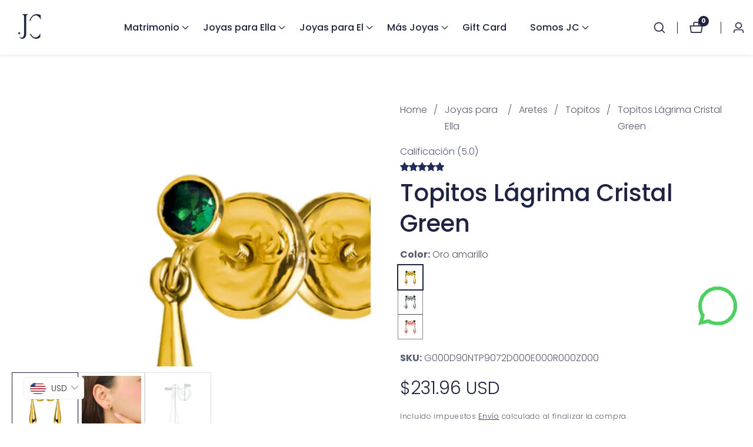

--- FILE ---
content_type: text/html; charset=utf-8
request_url: https://www.joyeriacaracas.co/products/lagrima-cristal-green-topitos
body_size: 51350
content:

<!doctype html>
<html
  class="no-js"
  lang="es"
  
>
  <head>

    <meta name="trustpilot-one-time-domain-verification-id" content="41b3d6ff-f382-451c-b059-b5dee0f96be8"/>

<!-- Google Tag Manager -->
<script>(function(w,d,s,l,i){w[l]=w[l]||[];w[l].push({'gtm.start':
new Date().getTime(),event:'gtm.js'});var f=d.getElementsByTagName(s)[0],
j=d.createElement(s),dl=l!='dataLayer'?'&l='+l:'';j.async=true;j.src=
'https://www.googletagmanager.com/gtm.js?id='+i+dl;f.parentNode.insertBefore(j,f);
})(window,document,'script','dataLayer','GTM-PRFPQCK');</script>
<!-- End Google Tag Manager -->

    
    <meta charset="utf-8">
    <meta http-equiv="X-UA-Compatible" content="IE=edge">
    <meta name="viewport" content="width=device-width,initial-scale=1">
    <meta name="theme-color" content="">
    <link rel="canonical" href="https://www.joyeriacaracas.co/products/lagrima-cristal-green-topitos">
    <link rel="preconnect" href="https://cdn.shopify.com" crossorigin><link rel="icon" type="image/png" href="//www.joyeriacaracas.co/cdn/shop/files/FAVICON-JC-4_28009930-55b6-4590-8df6-b4486966f74f_32x32.png?v=1714250312"><link rel="preconnect" href="https://fonts.shopifycdn.com" crossorigin><title>
      Topitos Lágrima Cristal Green
 &ndash; Joyería Caracas</title>

    
      <meta name="description" content="Adorna tus dedos con nuestros Topitos Lágrima Cristal Green, elaborados con Oro 18K y fabricados por Joyería Caracas. Garantizados para toda la vida, este accesorio exclusivo complementa cualquier atuendo con su elegancia y sofisticación.">
    

    

<meta property="og:site_name" content="Joyería Caracas">
<meta property="og:url" content="https://www.joyeriacaracas.co/products/lagrima-cristal-green-topitos">
<meta property="og:title" content="Topitos Lágrima Cristal Green">
<meta property="og:type" content="product">
<meta property="og:description" content="Adorna tus dedos con nuestros Topitos Lágrima Cristal Green, elaborados con Oro 18K y fabricados por Joyería Caracas. Garantizados para toda la vida, este accesorio exclusivo complementa cualquier atuendo con su elegancia y sofisticación."><meta property="og:image" content="http://www.joyeriacaracas.co/cdn/shop/files/Topitos-L_grima-Cristal-Green-1.jpg?v=1721053174">
  <meta property="og:image:secure_url" content="https://www.joyeriacaracas.co/cdn/shop/files/Topitos-L_grima-Cristal-Green-1.jpg?v=1721053174">
  <meta property="og:image:width" content="1080">
  <meta property="og:image:height" content="1080"><meta property="og:price:amount" content="855.000,00">
  <meta property="og:price:currency" content="COP"><meta name="twitter:card" content="summary_large_image">
<meta name="twitter:title" content="Topitos Lágrima Cristal Green">
<meta name="twitter:description" content="Adorna tus dedos con nuestros Topitos Lágrima Cristal Green, elaborados con Oro 18K y fabricados por Joyería Caracas. Garantizados para toda la vida, este accesorio exclusivo complementa cualquier atuendo con su elegancia y sofisticación.">


    <script src="//www.joyeriacaracas.co/cdn/shop/t/2/assets/constants.js?v=158563610161624409731712183446" defer="defer"></script>
    <script src="//www.joyeriacaracas.co/cdn/shop/t/2/assets/pubsub.js?v=158357773527763999511712183448" defer="defer"></script>
    <script src="//www.joyeriacaracas.co/cdn/shop/t/2/assets/global.js?v=38734537295787107581712183447" defer="defer"></script>
    <script src="//www.joyeriacaracas.co/cdn/shop/t/2/assets/swiper-bundle.min.js?v=2172511954140529931712183449"></script>
    <script src="//www.joyeriacaracas.co/cdn/shop/t/2/assets/custom.js?v=81241783025885445871712183446" defer="defer"></script>

    <script>window.performance && window.performance.mark && window.performance.mark('shopify.content_for_header.start');</script><meta id="shopify-digital-wallet" name="shopify-digital-wallet" content="/57047941184/digital_wallets/dialog">
<link rel="alternate" hreflang="x-default" href="https://www.joyeriacaracas.co/products/lagrima-cristal-green-topitos">
<link rel="alternate" hreflang="es" href="https://www.joyeriacaracas.co/products/lagrima-cristal-green-topitos">
<link rel="alternate" hreflang="en" href="https://www.joyeriacaracas.co/en/products/lagrima-cristal-green-topitos">
<link rel="alternate" type="application/json+oembed" href="https://www.joyeriacaracas.co/products/lagrima-cristal-green-topitos.oembed">
<script async="async" src="/checkouts/internal/preloads.js?locale=es-CO"></script>
<script id="shopify-features" type="application/json">{"accessToken":"f8467c9f8ba2f193bef42bd856758c9f","betas":["rich-media-storefront-analytics"],"domain":"www.joyeriacaracas.co","predictiveSearch":true,"shopId":57047941184,"locale":"es"}</script>
<script>var Shopify = Shopify || {};
Shopify.shop = "29b49b-ef.myshopify.com";
Shopify.locale = "es";
Shopify.currency = {"active":"COP","rate":"1.0"};
Shopify.country = "CO";
Shopify.theme = {"name":"JC","id":124380905536,"schema_name":"Mavon","schema_version":"6.0.0","theme_store_id":1979,"role":"main"};
Shopify.theme.handle = "null";
Shopify.theme.style = {"id":null,"handle":null};
Shopify.cdnHost = "www.joyeriacaracas.co/cdn";
Shopify.routes = Shopify.routes || {};
Shopify.routes.root = "/";</script>
<script type="module">!function(o){(o.Shopify=o.Shopify||{}).modules=!0}(window);</script>
<script>!function(o){function n(){var o=[];function n(){o.push(Array.prototype.slice.apply(arguments))}return n.q=o,n}var t=o.Shopify=o.Shopify||{};t.loadFeatures=n(),t.autoloadFeatures=n()}(window);</script>
<script id="shop-js-analytics" type="application/json">{"pageType":"product"}</script>
<script defer="defer" async type="module" src="//www.joyeriacaracas.co/cdn/shopifycloud/shop-js/modules/v2/client.init-shop-cart-sync_CvZOh8Af.es.esm.js"></script>
<script defer="defer" async type="module" src="//www.joyeriacaracas.co/cdn/shopifycloud/shop-js/modules/v2/chunk.common_3Rxs6Qxh.esm.js"></script>
<script type="module">
  await import("//www.joyeriacaracas.co/cdn/shopifycloud/shop-js/modules/v2/client.init-shop-cart-sync_CvZOh8Af.es.esm.js");
await import("//www.joyeriacaracas.co/cdn/shopifycloud/shop-js/modules/v2/chunk.common_3Rxs6Qxh.esm.js");

  window.Shopify.SignInWithShop?.initShopCartSync?.({"fedCMEnabled":true,"windoidEnabled":true});

</script>
<script id="__st">var __st={"a":57047941184,"offset":-18000,"reqid":"3618cf9a-d558-4a37-b0ad-956e97ba8d0e-1768641267","pageurl":"www.joyeriacaracas.co\/products\/lagrima-cristal-green-topitos","u":"1553d57b3323","p":"product","rtyp":"product","rid":7010327167040};</script>
<script>window.ShopifyPaypalV4VisibilityTracking = true;</script>
<script id="captcha-bootstrap">!function(){'use strict';const t='contact',e='account',n='new_comment',o=[[t,t],['blogs',n],['comments',n],[t,'customer']],c=[[e,'customer_login'],[e,'guest_login'],[e,'recover_customer_password'],[e,'create_customer']],r=t=>t.map((([t,e])=>`form[action*='/${t}']:not([data-nocaptcha='true']) input[name='form_type'][value='${e}']`)).join(','),a=t=>()=>t?[...document.querySelectorAll(t)].map((t=>t.form)):[];function s(){const t=[...o],e=r(t);return a(e)}const i='password',u='form_key',d=['recaptcha-v3-token','g-recaptcha-response','h-captcha-response',i],f=()=>{try{return window.sessionStorage}catch{return}},m='__shopify_v',_=t=>t.elements[u];function p(t,e,n=!1){try{const o=window.sessionStorage,c=JSON.parse(o.getItem(e)),{data:r}=function(t){const{data:e,action:n}=t;return t[m]||n?{data:e,action:n}:{data:t,action:n}}(c);for(const[e,n]of Object.entries(r))t.elements[e]&&(t.elements[e].value=n);n&&o.removeItem(e)}catch(o){console.error('form repopulation failed',{error:o})}}const l='form_type',E='cptcha';function T(t){t.dataset[E]=!0}const w=window,h=w.document,L='Shopify',v='ce_forms',y='captcha';let A=!1;((t,e)=>{const n=(g='f06e6c50-85a8-45c8-87d0-21a2b65856fe',I='https://cdn.shopify.com/shopifycloud/storefront-forms-hcaptcha/ce_storefront_forms_captcha_hcaptcha.v1.5.2.iife.js',D={infoText:'Protegido por hCaptcha',privacyText:'Privacidad',termsText:'Términos'},(t,e,n)=>{const o=w[L][v],c=o.bindForm;if(c)return c(t,g,e,D).then(n);var r;o.q.push([[t,g,e,D],n]),r=I,A||(h.body.append(Object.assign(h.createElement('script'),{id:'captcha-provider',async:!0,src:r})),A=!0)});var g,I,D;w[L]=w[L]||{},w[L][v]=w[L][v]||{},w[L][v].q=[],w[L][y]=w[L][y]||{},w[L][y].protect=function(t,e){n(t,void 0,e),T(t)},Object.freeze(w[L][y]),function(t,e,n,w,h,L){const[v,y,A,g]=function(t,e,n){const i=e?o:[],u=t?c:[],d=[...i,...u],f=r(d),m=r(i),_=r(d.filter((([t,e])=>n.includes(e))));return[a(f),a(m),a(_),s()]}(w,h,L),I=t=>{const e=t.target;return e instanceof HTMLFormElement?e:e&&e.form},D=t=>v().includes(t);t.addEventListener('submit',(t=>{const e=I(t);if(!e)return;const n=D(e)&&!e.dataset.hcaptchaBound&&!e.dataset.recaptchaBound,o=_(e),c=g().includes(e)&&(!o||!o.value);(n||c)&&t.preventDefault(),c&&!n&&(function(t){try{if(!f())return;!function(t){const e=f();if(!e)return;const n=_(t);if(!n)return;const o=n.value;o&&e.removeItem(o)}(t);const e=Array.from(Array(32),(()=>Math.random().toString(36)[2])).join('');!function(t,e){_(t)||t.append(Object.assign(document.createElement('input'),{type:'hidden',name:u})),t.elements[u].value=e}(t,e),function(t,e){const n=f();if(!n)return;const o=[...t.querySelectorAll(`input[type='${i}']`)].map((({name:t})=>t)),c=[...d,...o],r={};for(const[a,s]of new FormData(t).entries())c.includes(a)||(r[a]=s);n.setItem(e,JSON.stringify({[m]:1,action:t.action,data:r}))}(t,e)}catch(e){console.error('failed to persist form',e)}}(e),e.submit())}));const S=(t,e)=>{t&&!t.dataset[E]&&(n(t,e.some((e=>e===t))),T(t))};for(const o of['focusin','change'])t.addEventListener(o,(t=>{const e=I(t);D(e)&&S(e,y())}));const B=e.get('form_key'),M=e.get(l),P=B&&M;t.addEventListener('DOMContentLoaded',(()=>{const t=y();if(P)for(const e of t)e.elements[l].value===M&&p(e,B);[...new Set([...A(),...v().filter((t=>'true'===t.dataset.shopifyCaptcha))])].forEach((e=>S(e,t)))}))}(h,new URLSearchParams(w.location.search),n,t,e,['guest_login'])})(!0,!0)}();</script>
<script integrity="sha256-4kQ18oKyAcykRKYeNunJcIwy7WH5gtpwJnB7kiuLZ1E=" data-source-attribution="shopify.loadfeatures" defer="defer" src="//www.joyeriacaracas.co/cdn/shopifycloud/storefront/assets/storefront/load_feature-a0a9edcb.js" crossorigin="anonymous"></script>
<script data-source-attribution="shopify.dynamic_checkout.dynamic.init">var Shopify=Shopify||{};Shopify.PaymentButton=Shopify.PaymentButton||{isStorefrontPortableWallets:!0,init:function(){window.Shopify.PaymentButton.init=function(){};var t=document.createElement("script");t.src="https://www.joyeriacaracas.co/cdn/shopifycloud/portable-wallets/latest/portable-wallets.es.js",t.type="module",document.head.appendChild(t)}};
</script>
<script data-source-attribution="shopify.dynamic_checkout.buyer_consent">
  function portableWalletsHideBuyerConsent(e){var t=document.getElementById("shopify-buyer-consent"),n=document.getElementById("shopify-subscription-policy-button");t&&n&&(t.classList.add("hidden"),t.setAttribute("aria-hidden","true"),n.removeEventListener("click",e))}function portableWalletsShowBuyerConsent(e){var t=document.getElementById("shopify-buyer-consent"),n=document.getElementById("shopify-subscription-policy-button");t&&n&&(t.classList.remove("hidden"),t.removeAttribute("aria-hidden"),n.addEventListener("click",e))}window.Shopify?.PaymentButton&&(window.Shopify.PaymentButton.hideBuyerConsent=portableWalletsHideBuyerConsent,window.Shopify.PaymentButton.showBuyerConsent=portableWalletsShowBuyerConsent);
</script>
<script>
  function portableWalletsCleanup(e){e&&e.src&&console.error("Failed to load portable wallets script "+e.src);var t=document.querySelectorAll("shopify-accelerated-checkout .shopify-payment-button__skeleton, shopify-accelerated-checkout-cart .wallet-cart-button__skeleton"),e=document.getElementById("shopify-buyer-consent");for(let e=0;e<t.length;e++)t[e].remove();e&&e.remove()}function portableWalletsNotLoadedAsModule(e){e instanceof ErrorEvent&&"string"==typeof e.message&&e.message.includes("import.meta")&&"string"==typeof e.filename&&e.filename.includes("portable-wallets")&&(window.removeEventListener("error",portableWalletsNotLoadedAsModule),window.Shopify.PaymentButton.failedToLoad=e,"loading"===document.readyState?document.addEventListener("DOMContentLoaded",window.Shopify.PaymentButton.init):window.Shopify.PaymentButton.init())}window.addEventListener("error",portableWalletsNotLoadedAsModule);
</script>

<script type="module" src="https://www.joyeriacaracas.co/cdn/shopifycloud/portable-wallets/latest/portable-wallets.es.js" onError="portableWalletsCleanup(this)" crossorigin="anonymous"></script>
<script nomodule>
  document.addEventListener("DOMContentLoaded", portableWalletsCleanup);
</script>

<link id="shopify-accelerated-checkout-styles" rel="stylesheet" media="screen" href="https://www.joyeriacaracas.co/cdn/shopifycloud/portable-wallets/latest/accelerated-checkout-backwards-compat.css" crossorigin="anonymous">
<style id="shopify-accelerated-checkout-cart">
        #shopify-buyer-consent {
  margin-top: 1em;
  display: inline-block;
  width: 100%;
}

#shopify-buyer-consent.hidden {
  display: none;
}

#shopify-subscription-policy-button {
  background: none;
  border: none;
  padding: 0;
  text-decoration: underline;
  font-size: inherit;
  cursor: pointer;
}

#shopify-subscription-policy-button::before {
  box-shadow: none;
}

      </style>
<script id="sections-script" data-sections="header" defer="defer" src="//www.joyeriacaracas.co/cdn/shop/t/2/compiled_assets/scripts.js?v=9666"></script>
<script>window.performance && window.performance.mark && window.performance.mark('shopify.content_for_header.end');</script>


    <style data-shopify>
        @font-face {
  font-family: Poppins;
  font-weight: 300;
  font-style: normal;
  font-display: swap;
  src: url("//www.joyeriacaracas.co/cdn/fonts/poppins/poppins_n3.05f58335c3209cce17da4f1f1ab324ebe2982441.woff2") format("woff2"),
       url("//www.joyeriacaracas.co/cdn/fonts/poppins/poppins_n3.6971368e1f131d2c8ff8e3a44a36b577fdda3ff5.woff") format("woff");
}

        @font-face {
  font-family: Poppins;
  font-weight: 700;
  font-style: normal;
  font-display: swap;
  src: url("//www.joyeriacaracas.co/cdn/fonts/poppins/poppins_n7.56758dcf284489feb014a026f3727f2f20a54626.woff2") format("woff2"),
       url("//www.joyeriacaracas.co/cdn/fonts/poppins/poppins_n7.f34f55d9b3d3205d2cd6f64955ff4b36f0cfd8da.woff") format("woff");
}

        @font-face {
  font-family: Poppins;
  font-weight: 300;
  font-style: italic;
  font-display: swap;
  src: url("//www.joyeriacaracas.co/cdn/fonts/poppins/poppins_i3.8536b4423050219f608e17f134fe9ea3b01ed890.woff2") format("woff2"),
       url("//www.joyeriacaracas.co/cdn/fonts/poppins/poppins_i3.0f4433ada196bcabf726ed78f8e37e0995762f7f.woff") format("woff");
}

        @font-face {
  font-family: Poppins;
  font-weight: 700;
  font-style: italic;
  font-display: swap;
  src: url("//www.joyeriacaracas.co/cdn/fonts/poppins/poppins_i7.42fd71da11e9d101e1e6c7932199f925f9eea42d.woff2") format("woff2"),
       url("//www.joyeriacaracas.co/cdn/fonts/poppins/poppins_i7.ec8499dbd7616004e21155106d13837fff4cf556.woff") format("woff");
}

        @font-face {
  font-family: Poppins;
  font-weight: 500;
  font-style: normal;
  font-display: swap;
  src: url("//www.joyeriacaracas.co/cdn/fonts/poppins/poppins_n5.ad5b4b72b59a00358afc706450c864c3c8323842.woff2") format("woff2"),
       url("//www.joyeriacaracas.co/cdn/fonts/poppins/poppins_n5.33757fdf985af2d24b32fcd84c9a09224d4b2c39.woff") format("woff");
}


        
        :root,
        .color-background-1 {
          --color-background: 255,255,255;
        
          --gradient-background: ;
        
          --color-foreground: 30,35,68;
          --color-shadow: 30,35,68;
          --color-button: 30,35,68;
          --color-button-text: 255,255,255;
          --color-secondary-button: 255,255,255;
          --color-secondary-button-text: 30,35,68;
          --color-link: 30,35,68;
          --color-badge-foreground: 30,35,68;
          --color-badge-background: 255,255,255;
          --color-badge-border: 30,35,68;
          --payment-terms-background-color: rgb(255 255 255);
        }
        
        
        .color-background-2 {
          --color-background: 30,35,68;
        
          --gradient-background: ;
        
          --color-foreground: 255,255,255;
          --color-shadow: 30,35,68;
          --color-button: 30,35,68;
          --color-button-text: 255,255,255;
          --color-secondary-button: 30,35,68;
          --color-secondary-button-text: 30,35,68;
          --color-link: 30,35,68;
          --color-badge-foreground: 255,255,255;
          --color-badge-background: 30,35,68;
          --color-badge-border: 255,255,255;
          --payment-terms-background-color: rgb(30 35 68);
        }
        
        
        .color-inverse {
          --color-background: 255,255,255;
        
          --gradient-background: ;
        
          --color-foreground: 30,35,68;
          --color-shadow: 18,18,18;
          --color-button: 30,35,68;
          --color-button-text: 30,35,68;
          --color-secondary-button: 255,255,255;
          --color-secondary-button-text: 30,35,68;
          --color-link: 30,35,68;
          --color-badge-foreground: 30,35,68;
          --color-badge-background: 255,255,255;
          --color-badge-border: 30,35,68;
          --payment-terms-background-color: rgb(255 255 255);
        }
        
        
        .color-accent-1 {
          --color-background: 255,255,255;
        
          --gradient-background: ;
        
          --color-foreground: 252,232,216;
          --color-shadow: 30,35,68;
          --color-button: 30,35,68;
          --color-button-text: 252,232,216;
          --color-secondary-button: 255,255,255;
          --color-secondary-button-text: 30,35,68;
          --color-link: 30,35,68;
          --color-badge-foreground: 252,232,216;
          --color-badge-background: 255,255,255;
          --color-badge-border: 252,232,216;
          --payment-terms-background-color: rgb(255 255 255);
        }
        
        
        .color-accent-2 {
          --color-background: 30,35,68;
        
          --gradient-background: ;
        
          --color-foreground: 252,232,216;
          --color-shadow: 30,35,68;
          --color-button: 252,232,216;
          --color-button-text: 30,35,68;
          --color-secondary-button: 30,35,68;
          --color-secondary-button-text: 252,232,216;
          --color-link: 252,232,216;
          --color-badge-foreground: 252,232,216;
          --color-badge-background: 30,35,68;
          --color-badge-border: 252,232,216;
          --payment-terms-background-color: rgb(30 35 68);
        }
        
        
        .color-scheme-45df815f-a6e7-4dd5-ade9-48873387e722 {
          --color-background: 210,216,229;
        
          --gradient-background: ;
        
          --color-foreground: 255,255,255;
          --color-shadow: 30,35,68;
          --color-button: 30,35,68;
          --color-button-text: 255,255,255;
          --color-secondary-button: 210,216,229;
          --color-secondary-button-text: 30,35,68;
          --color-link: 30,35,68;
          --color-badge-foreground: 255,255,255;
          --color-badge-background: 210,216,229;
          --color-badge-border: 255,255,255;
          --payment-terms-background-color: rgb(210 216 229);
        }
        
        
        .color-scheme-8da28970-d0be-4c91-b15b-a1eee46a6c94 {
          --color-background: 210,216,229;
        
          --gradient-background: ;
        
          --color-foreground: 30,35,68;
          --color-shadow: 30,35,68;
          --color-button: 30,35,68;
          --color-button-text: 210,216,229;
          --color-secondary-button: 210,216,229;
          --color-secondary-button-text: 30,35,68;
          --color-link: 30,35,68;
          --color-badge-foreground: 30,35,68;
          --color-badge-background: 210,216,229;
          --color-badge-border: 30,35,68;
          --payment-terms-background-color: rgb(210 216 229);
        }
        
        
        .color-scheme-67ac863e-28ab-4be0-9be9-b1efe67dfed2 {
          --color-background: ,,;
        
          --gradient-background: ;
        
          --color-foreground: 30,35,68;
          --color-shadow: ,,;
          --color-button: 30,35,68;
          --color-button-text: ,,;
          --color-secondary-button: ,,;
          --color-secondary-button-text: ,,;
          --color-link: ,,;
          --color-badge-foreground: 30,35,68;
          --color-badge-background: ,,;
          --color-badge-border: 30,35,68;
          --payment-terms-background-color: rgb();
        }
        

        body, .color-background-1, .color-background-2, .color-inverse, .color-accent-1, .color-accent-2, .color-scheme-45df815f-a6e7-4dd5-ade9-48873387e722, .color-scheme-8da28970-d0be-4c91-b15b-a1eee46a6c94, .color-scheme-67ac863e-28ab-4be0-9be9-b1efe67dfed2 {
          color: rgba(var(--color-foreground), 0.75);
          background-color: rgb(var(--color-background));
        }

        :root {
          --font-body-family: Poppins, sans-serif;
          --font-body-style: normal;
          --font-body-weight: 300;
          --placeholder-background: 221, 174, 42;
          --placeholder-foreground: 18, 18, 18;

          --font-heading-family: Poppins, sans-serif;
          --font-heading-style: normal;
          --font-heading-weight: 500;

          --font-body-size: 1.0;
          --font-heading-size: 1.0;
          --heading-letter-spacing: 0px;
          --header-text-case: none;

          --button-border-width: 1px;
          --button-border-radius: 30px;
          --button-letter-spacing: 1px;
          --button-font-size: 1.0;
          --button-text-case: capitalize;
          --button-font-weight: 500;

          --container-lg-width: 135rem;
          --page-width: 135rem;
          --container-fluid-offset: 5rem;
          --transition: all 0.3s ease 0s;
          --duration-long: 500ms;
          --grid-desktop-vertical-spacing: 20px;
          --grid-desktop-horizontal-spacing: 20px;
          --grid-mobile-vertical-spacing: 20px;
          --grid-mobile-horizontal-spacing: 20px;
         }

        *,
        *::before,
        *::after {
          box-sizing: inherit;
        }

        html {
          box-sizing: border-box;
          height: 100%;
          margin: 0;
          padding: 0;
      	font-size: calc(var(--font-body-size) * 62.5%);
        }

        body {
      	margin: 0;
          min-height: 100%;
          font-size: 1.5rem;
      	letter-spacing: 0px;
          line-height: calc(1 + 0.8 / var(--font-body-size));
          font-family: var(--font-body-family);
          font-style: var(--font-body-style);
          font-weight: var(--font-body-weight);
          position: relative;
          visibility: visible;
          overflow-x: hidden;
        }
      @media only screen and (min-width: 992px){
          body {
            font-size: 1.6rem;
          }
      }
    </style>

    <link href="//www.joyeriacaracas.co/cdn/shop/t/2/assets/base.css?v=46718779690083238261756822359" rel="stylesheet" type="text/css" media="all" />
<link href="//www.joyeriacaracas.co/cdn/shop/t/2/assets/swiper-bundle.min.css?v=139857924144629129411712183449" rel="stylesheet" type="text/css" media="all" />
<link rel="preload" as="font" href="//www.joyeriacaracas.co/cdn/fonts/poppins/poppins_n3.05f58335c3209cce17da4f1f1ab324ebe2982441.woff2" type="font/woff2" crossorigin><link rel="preload" as="font" href="//www.joyeriacaracas.co/cdn/fonts/poppins/poppins_n5.ad5b4b72b59a00358afc706450c864c3c8323842.woff2" type="font/woff2" crossorigin><link
        rel="stylesheet"
        href="//www.joyeriacaracas.co/cdn/shop/t/2/assets/component-predictive-search.css?v=31676036198337601341712183446"
        media="print"
        onload="this.media='all'"
      ><script>
        document.documentElement.className = document.documentElement.className.replace('no-js', 'js');
        if (Shopify.designMode) {
        document.documentElement.classList.add('shopify-design-mode');
      }
    </script>
    <script type="text/javascript">
    (function(c,l,a,r,i,t,y){
        c[a]=c[a]||function(){(c[a].q=c[a].q||[]).push(arguments)};
        t=l.createElement(r);t.async=1;t.src="https://www.clarity.ms/tag/"+i;
        y=l.getElementsByTagName(r)[0];y.parentNode.insertBefore(t,y);
    })(window, document, "clarity", "script", "sfgqf0xcy5");
</script>
  <!-- BEGIN app block: shopify://apps/bucks/blocks/app-embed/4f0a9b06-9da4-4a49-b378-2de9d23a3af3 -->
<script>
  window.bucksCC = window.bucksCC || {};
  window.bucksCC.metaConfig = {};
  window.bucksCC.reConvert = function() {};
  "function" != typeof Object.assign && (Object.assign = function(n) {
    if (null == n) 
      throw new TypeError("Cannot convert undefined or null to object");
    



    for (var r = Object(n), t = 1; t < arguments.length; t++) {
      var e = arguments[t];
      if (null != e) 
        for (var o in e) 
          e.hasOwnProperty(o) && (r[o] = e[o])
    }
    return r
  });

const bucks_validateJson = json => {
    let checkedJson;
    try {
        checkedJson = JSON.parse(json);
    } catch (error) { }
    return checkedJson;
};

  const bucks_encodedData = "[base64]";

  const bucks_myshopifyDomain = "www.joyeriacaracas.co";

  const decodedURI = atob(bucks_encodedData);
  const bucks_decodedString = decodeURIComponent(decodedURI);


  const bucks_parsedData = bucks_validateJson(bucks_decodedString) || {};
  Object.assign(window.bucksCC.metaConfig, {

    ... bucks_parsedData,
    money_format: "\u003cspan class=money\u003e${{amount_with_comma_separator}}\u003c\/span\u003e",
    money_with_currency_format: "\u003cspan class=money\u003e${{amount_with_comma_separator}} COP\u003c\/span\u003e",
    userCurrency: "COP"

  });
  window.bucksCC.reConvert = function() {};
  window.bucksCC.themeAppExtension = true;
  window.bucksCC.metaConfig.multiCurrencies = [];
  window.bucksCC.localization = {};
  
  

  window.bucksCC.localization.availableCountries = ["DE","AT","BE","BG","CA","CZ","CO","HR","DK","SK","SI","ES","US","EE","FI","FR","GR","HU","IE","IT","LV","LT","LU","MT","NL","PL","PT","RO","SE"];
  window.bucksCC.localization.availableLanguages = ["es","en"];

  
  window.bucksCC.metaConfig.multiCurrencies = "COP".split(',') || '';
  window.bucksCC.metaConfig.cartCurrency = "COP" || '';

  if ((((window || {}).bucksCC || {}).metaConfig || {}).instantLoader) {
    self.fetch || (self.fetch = function(e, n) {
      return n = n || {},
      new Promise(function(t, s) {
        var r = new XMLHttpRequest,
          o = [],
          u = [],
          i = {},
          a = function() {
            return {
              ok: 2 == (r.status / 100 | 0),
              statusText: r.statusText,
              status: r.status,
              url: r.responseURL,
              text: function() {
                return Promise.resolve(r.responseText)
              },
              json: function() {
                return Promise.resolve(JSON.parse(r.responseText))
              },
              blob: function() {
                return Promise.resolve(new Blob([r.response]))
              },
              clone: a,
              headers: {
                keys: function() {
                  return o
                },
                entries: function() {
                  return u
                },
                get: function(e) {
                  return i[e.toLowerCase()]
                },
                has: function(e) {
                  return e.toLowerCase() in i
                }
              }
            }
          };
        for (var c in r.open(n.method || "get", e, !0), r.onload = function() {
          r.getAllResponseHeaders().replace(/^(.*?):[^S\n]*([sS]*?)$/gm, function(e, n, t) {
            o.push(n = n.toLowerCase()),
            u.push([n, t]),
            i[n] = i[n]
              ? i[n] + "," + t
              : t
          }),
          t(a())
        },
        r.onerror = s,
        r.withCredentials = "include" == n.credentials,
        n.headers) 
          r.setRequestHeader(c, n.headers[c]);
        r.send(n.body || null)
      })
    });
    !function() {
      function t(t) {
        const e = document.createElement("style");
        e.innerText = t,
        document.head.appendChild(e)
      }
      function e(t) {
        const e = document.createElement("script");
        e.type = "text/javascript",
        e.text = t,
        document.head.appendChild(e),
        console.log("%cBUCKSCC: Instant Loader Activated ⚡️", "background: #1c64f6; color: #fff; font-size: 12px; font-weight:bold; padding: 5px 10px; border-radius: 3px")
      }
      let n = sessionStorage.getItem("bucksccHash");
      (
        n = n
          ? JSON.parse(n)
          : null
      )
        ? e(n)
        : fetch(`https://${bucks_myshopifyDomain}/apps/buckscc/sdk.min.js`, {mode: "no-cors"}).then(function(t) {
          return t.text()
        }).then(function(t) {
          if ((t || "").length > 100) {
            const o = JSON.stringify(t);
            sessionStorage.setItem("bucksccHash", o),
            n = t,
            e(t)
          }
        })
    }();
  }

  const themeAppExLoadEvent = new Event("BUCKSCC_THEME-APP-EXTENSION_LOADED", { bubbles: true, cancelable: false });

  // Dispatch the custom event on the window
  window.dispatchEvent(themeAppExLoadEvent);

</script><!-- END app block --><!-- BEGIN app block: shopify://apps/seo-on-blog/blocks/avada-seoon-setting/a45c3e67-be9f-4255-a194-b255a24f37c9 --><!-- BEGIN app snippet: avada-seoon-robot --><!-- Avada SEOOn Robot -->





<!-- END app snippet -->
<!-- BEGIN app snippet: avada-seoon-social --><!-- Avada SEOOn Social -->



<!-- END app snippet -->
<!-- BEGIN app snippet: avada-seoon-gsd --><!-- END app snippet -->
<!-- BEGIN app snippet: avada-seoon-custom-css --> <!-- END app snippet -->
<!-- BEGIN app snippet: avada-seoon-faqs-gsd -->

<!-- END app snippet -->
<!-- BEGIN app snippet: avada-seoon-page-tag --><!-- Avada SEOOn Page Tag -->
<!-- BEGIN app snippet: avada-seoon-robot --><!-- Avada SEOOn Robot -->





<!-- END app snippet -->

<link href="//cdn.shopify.com/extensions/019b2f73-0fda-7492-9f0c-984659b366db/seoon-blog-107/assets/page-tag.css" rel="stylesheet" type="text/css" media="all" />
<!-- END Avada SEOOn Page Tag -->
<!-- END app snippet -->
<!-- BEGIN app snippet: avada-seoon-recipe-gsd -->

<!-- END app snippet -->
<!-- BEGIN app snippet: avada-seoon-protect-content --><!-- Avada SEOOn Protect Content --><!--End Avada SEOOn Protect Content -->
<!-- END app snippet -->

<!-- END app block --><script src="https://cdn.shopify.com/extensions/019ba2d3-5579-7382-9582-e9b49f858129/bucks-23/assets/widgetLoader.js" type="text/javascript" defer="defer"></script>
<script src="https://cdn.shopify.com/extensions/019b0289-a7b2-75c4-bc89-75da59821462/avada-app-75/assets/air-reviews-block.js" type="text/javascript" defer="defer"></script>
<link href="https://cdn.shopify.com/extensions/019b2f73-0fda-7492-9f0c-984659b366db/seoon-blog-107/assets/style-dynamic-product.css" rel="stylesheet" type="text/css" media="all">
<script src="https://cdn.shopify.com/extensions/019b0289-a7b2-75c4-bc89-75da59821462/avada-app-75/assets/air-reviews.js" type="text/javascript" defer="defer"></script>
<script src="https://cdn.shopify.com/extensions/019b0289-a7b2-75c4-bc89-75da59821462/avada-app-75/assets/air-reviews-summary.js" type="text/javascript" defer="defer"></script>
<link href="https://monorail-edge.shopifysvc.com" rel="dns-prefetch">
<script>(function(){if ("sendBeacon" in navigator && "performance" in window) {try {var session_token_from_headers = performance.getEntriesByType('navigation')[0].serverTiming.find(x => x.name == '_s').description;} catch {var session_token_from_headers = undefined;}var session_cookie_matches = document.cookie.match(/_shopify_s=([^;]*)/);var session_token_from_cookie = session_cookie_matches && session_cookie_matches.length === 2 ? session_cookie_matches[1] : "";var session_token = session_token_from_headers || session_token_from_cookie || "";function handle_abandonment_event(e) {var entries = performance.getEntries().filter(function(entry) {return /monorail-edge.shopifysvc.com/.test(entry.name);});if (!window.abandonment_tracked && entries.length === 0) {window.abandonment_tracked = true;var currentMs = Date.now();var navigation_start = performance.timing.navigationStart;var payload = {shop_id: 57047941184,url: window.location.href,navigation_start,duration: currentMs - navigation_start,session_token,page_type: "product"};window.navigator.sendBeacon("https://monorail-edge.shopifysvc.com/v1/produce", JSON.stringify({schema_id: "online_store_buyer_site_abandonment/1.1",payload: payload,metadata: {event_created_at_ms: currentMs,event_sent_at_ms: currentMs}}));}}window.addEventListener('pagehide', handle_abandonment_event);}}());</script>
<script id="web-pixels-manager-setup">(function e(e,d,r,n,o){if(void 0===o&&(o={}),!Boolean(null===(a=null===(i=window.Shopify)||void 0===i?void 0:i.analytics)||void 0===a?void 0:a.replayQueue)){var i,a;window.Shopify=window.Shopify||{};var t=window.Shopify;t.analytics=t.analytics||{};var s=t.analytics;s.replayQueue=[],s.publish=function(e,d,r){return s.replayQueue.push([e,d,r]),!0};try{self.performance.mark("wpm:start")}catch(e){}var l=function(){var e={modern:/Edge?\/(1{2}[4-9]|1[2-9]\d|[2-9]\d{2}|\d{4,})\.\d+(\.\d+|)|Firefox\/(1{2}[4-9]|1[2-9]\d|[2-9]\d{2}|\d{4,})\.\d+(\.\d+|)|Chrom(ium|e)\/(9{2}|\d{3,})\.\d+(\.\d+|)|(Maci|X1{2}).+ Version\/(15\.\d+|(1[6-9]|[2-9]\d|\d{3,})\.\d+)([,.]\d+|)( \(\w+\)|)( Mobile\/\w+|) Safari\/|Chrome.+OPR\/(9{2}|\d{3,})\.\d+\.\d+|(CPU[ +]OS|iPhone[ +]OS|CPU[ +]iPhone|CPU IPhone OS|CPU iPad OS)[ +]+(15[._]\d+|(1[6-9]|[2-9]\d|\d{3,})[._]\d+)([._]\d+|)|Android:?[ /-](13[3-9]|1[4-9]\d|[2-9]\d{2}|\d{4,})(\.\d+|)(\.\d+|)|Android.+Firefox\/(13[5-9]|1[4-9]\d|[2-9]\d{2}|\d{4,})\.\d+(\.\d+|)|Android.+Chrom(ium|e)\/(13[3-9]|1[4-9]\d|[2-9]\d{2}|\d{4,})\.\d+(\.\d+|)|SamsungBrowser\/([2-9]\d|\d{3,})\.\d+/,legacy:/Edge?\/(1[6-9]|[2-9]\d|\d{3,})\.\d+(\.\d+|)|Firefox\/(5[4-9]|[6-9]\d|\d{3,})\.\d+(\.\d+|)|Chrom(ium|e)\/(5[1-9]|[6-9]\d|\d{3,})\.\d+(\.\d+|)([\d.]+$|.*Safari\/(?![\d.]+ Edge\/[\d.]+$))|(Maci|X1{2}).+ Version\/(10\.\d+|(1[1-9]|[2-9]\d|\d{3,})\.\d+)([,.]\d+|)( \(\w+\)|)( Mobile\/\w+|) Safari\/|Chrome.+OPR\/(3[89]|[4-9]\d|\d{3,})\.\d+\.\d+|(CPU[ +]OS|iPhone[ +]OS|CPU[ +]iPhone|CPU IPhone OS|CPU iPad OS)[ +]+(10[._]\d+|(1[1-9]|[2-9]\d|\d{3,})[._]\d+)([._]\d+|)|Android:?[ /-](13[3-9]|1[4-9]\d|[2-9]\d{2}|\d{4,})(\.\d+|)(\.\d+|)|Mobile Safari.+OPR\/([89]\d|\d{3,})\.\d+\.\d+|Android.+Firefox\/(13[5-9]|1[4-9]\d|[2-9]\d{2}|\d{4,})\.\d+(\.\d+|)|Android.+Chrom(ium|e)\/(13[3-9]|1[4-9]\d|[2-9]\d{2}|\d{4,})\.\d+(\.\d+|)|Android.+(UC? ?Browser|UCWEB|U3)[ /]?(15\.([5-9]|\d{2,})|(1[6-9]|[2-9]\d|\d{3,})\.\d+)\.\d+|SamsungBrowser\/(5\.\d+|([6-9]|\d{2,})\.\d+)|Android.+MQ{2}Browser\/(14(\.(9|\d{2,})|)|(1[5-9]|[2-9]\d|\d{3,})(\.\d+|))(\.\d+|)|K[Aa][Ii]OS\/(3\.\d+|([4-9]|\d{2,})\.\d+)(\.\d+|)/},d=e.modern,r=e.legacy,n=navigator.userAgent;return n.match(d)?"modern":n.match(r)?"legacy":"unknown"}(),u="modern"===l?"modern":"legacy",c=(null!=n?n:{modern:"",legacy:""})[u],f=function(e){return[e.baseUrl,"/wpm","/b",e.hashVersion,"modern"===e.buildTarget?"m":"l",".js"].join("")}({baseUrl:d,hashVersion:r,buildTarget:u}),m=function(e){var d=e.version,r=e.bundleTarget,n=e.surface,o=e.pageUrl,i=e.monorailEndpoint;return{emit:function(e){var a=e.status,t=e.errorMsg,s=(new Date).getTime(),l=JSON.stringify({metadata:{event_sent_at_ms:s},events:[{schema_id:"web_pixels_manager_load/3.1",payload:{version:d,bundle_target:r,page_url:o,status:a,surface:n,error_msg:t},metadata:{event_created_at_ms:s}}]});if(!i)return console&&console.warn&&console.warn("[Web Pixels Manager] No Monorail endpoint provided, skipping logging."),!1;try{return self.navigator.sendBeacon.bind(self.navigator)(i,l)}catch(e){}var u=new XMLHttpRequest;try{return u.open("POST",i,!0),u.setRequestHeader("Content-Type","text/plain"),u.send(l),!0}catch(e){return console&&console.warn&&console.warn("[Web Pixels Manager] Got an unhandled error while logging to Monorail."),!1}}}}({version:r,bundleTarget:l,surface:e.surface,pageUrl:self.location.href,monorailEndpoint:e.monorailEndpoint});try{o.browserTarget=l,function(e){var d=e.src,r=e.async,n=void 0===r||r,o=e.onload,i=e.onerror,a=e.sri,t=e.scriptDataAttributes,s=void 0===t?{}:t,l=document.createElement("script"),u=document.querySelector("head"),c=document.querySelector("body");if(l.async=n,l.src=d,a&&(l.integrity=a,l.crossOrigin="anonymous"),s)for(var f in s)if(Object.prototype.hasOwnProperty.call(s,f))try{l.dataset[f]=s[f]}catch(e){}if(o&&l.addEventListener("load",o),i&&l.addEventListener("error",i),u)u.appendChild(l);else{if(!c)throw new Error("Did not find a head or body element to append the script");c.appendChild(l)}}({src:f,async:!0,onload:function(){if(!function(){var e,d;return Boolean(null===(d=null===(e=window.Shopify)||void 0===e?void 0:e.analytics)||void 0===d?void 0:d.initialized)}()){var d=window.webPixelsManager.init(e)||void 0;if(d){var r=window.Shopify.analytics;r.replayQueue.forEach((function(e){var r=e[0],n=e[1],o=e[2];d.publishCustomEvent(r,n,o)})),r.replayQueue=[],r.publish=d.publishCustomEvent,r.visitor=d.visitor,r.initialized=!0}}},onerror:function(){return m.emit({status:"failed",errorMsg:"".concat(f," has failed to load")})},sri:function(e){var d=/^sha384-[A-Za-z0-9+/=]+$/;return"string"==typeof e&&d.test(e)}(c)?c:"",scriptDataAttributes:o}),m.emit({status:"loading"})}catch(e){m.emit({status:"failed",errorMsg:(null==e?void 0:e.message)||"Unknown error"})}}})({shopId: 57047941184,storefrontBaseUrl: "https://www.joyeriacaracas.co",extensionsBaseUrl: "https://extensions.shopifycdn.com/cdn/shopifycloud/web-pixels-manager",monorailEndpoint: "https://monorail-edge.shopifysvc.com/unstable/produce_batch",surface: "storefront-renderer",enabledBetaFlags: ["2dca8a86"],webPixelsConfigList: [{"id":"173080640","configuration":"{\"config\":\"{\\\"pixel_id\\\":\\\"G-KHH2EJL4RL\\\",\\\"target_country\\\":\\\"CO\\\",\\\"gtag_events\\\":[{\\\"type\\\":\\\"search\\\",\\\"action_label\\\":\\\"G-KHH2EJL4RL\\\"},{\\\"type\\\":\\\"begin_checkout\\\",\\\"action_label\\\":\\\"G-KHH2EJL4RL\\\"},{\\\"type\\\":\\\"view_item\\\",\\\"action_label\\\":[\\\"G-KHH2EJL4RL\\\",\\\"MC-937GB3RT6Q\\\"]},{\\\"type\\\":\\\"purchase\\\",\\\"action_label\\\":[\\\"G-KHH2EJL4RL\\\",\\\"MC-937GB3RT6Q\\\"]},{\\\"type\\\":\\\"page_view\\\",\\\"action_label\\\":[\\\"G-KHH2EJL4RL\\\",\\\"MC-937GB3RT6Q\\\"]},{\\\"type\\\":\\\"add_payment_info\\\",\\\"action_label\\\":\\\"G-KHH2EJL4RL\\\"},{\\\"type\\\":\\\"add_to_cart\\\",\\\"action_label\\\":\\\"G-KHH2EJL4RL\\\"}],\\\"enable_monitoring_mode\\\":false}\"}","eventPayloadVersion":"v1","runtimeContext":"OPEN","scriptVersion":"b2a88bafab3e21179ed38636efcd8a93","type":"APP","apiClientId":1780363,"privacyPurposes":[],"dataSharingAdjustments":{"protectedCustomerApprovalScopes":["read_customer_address","read_customer_email","read_customer_name","read_customer_personal_data","read_customer_phone"]}},{"id":"80412736","configuration":"{\"pixel_id\":\"851912832450452\",\"pixel_type\":\"facebook_pixel\",\"metaapp_system_user_token\":\"-\"}","eventPayloadVersion":"v1","runtimeContext":"OPEN","scriptVersion":"ca16bc87fe92b6042fbaa3acc2fbdaa6","type":"APP","apiClientId":2329312,"privacyPurposes":["ANALYTICS","MARKETING","SALE_OF_DATA"],"dataSharingAdjustments":{"protectedCustomerApprovalScopes":["read_customer_address","read_customer_email","read_customer_name","read_customer_personal_data","read_customer_phone"]}},{"id":"75333696","configuration":"{\"tagID\":\"2614063000905\"}","eventPayloadVersion":"v1","runtimeContext":"STRICT","scriptVersion":"18031546ee651571ed29edbe71a3550b","type":"APP","apiClientId":3009811,"privacyPurposes":["ANALYTICS","MARKETING","SALE_OF_DATA"],"dataSharingAdjustments":{"protectedCustomerApprovalScopes":["read_customer_address","read_customer_email","read_customer_name","read_customer_personal_data","read_customer_phone"]}},{"id":"shopify-app-pixel","configuration":"{}","eventPayloadVersion":"v1","runtimeContext":"STRICT","scriptVersion":"0450","apiClientId":"shopify-pixel","type":"APP","privacyPurposes":["ANALYTICS","MARKETING"]},{"id":"shopify-custom-pixel","eventPayloadVersion":"v1","runtimeContext":"LAX","scriptVersion":"0450","apiClientId":"shopify-pixel","type":"CUSTOM","privacyPurposes":["ANALYTICS","MARKETING"]}],isMerchantRequest: false,initData: {"shop":{"name":"Joyería Caracas","paymentSettings":{"currencyCode":"COP"},"myshopifyDomain":"29b49b-ef.myshopify.com","countryCode":"CO","storefrontUrl":"https:\/\/www.joyeriacaracas.co"},"customer":null,"cart":null,"checkout":null,"productVariants":[{"price":{"amount":855000.0,"currencyCode":"COP"},"product":{"title":"Topitos Lágrima Cristal Green","vendor":"Joyeria Caracas","id":"7010327167040","untranslatedTitle":"Topitos Lágrima Cristal Green","url":"\/products\/lagrima-cristal-green-topitos","type":"Topitos"},"id":"40379436236864","image":{"src":"\/\/www.joyeriacaracas.co\/cdn\/shop\/files\/Topitos-L_grima-Cristal-Green-1.jpg?v=1721053174"},"sku":"G000D90NTP9072D000E000R000Z000","title":"Oro amarillo","untranslatedTitle":"Oro amarillo"},{"price":{"amount":855000.0,"currencyCode":"COP"},"product":{"title":"Topitos Lágrima Cristal Green","vendor":"Joyeria Caracas","id":"7010327167040","untranslatedTitle":"Topitos Lágrima Cristal Green","url":"\/products\/lagrima-cristal-green-topitos","type":"Topitos"},"id":"40379436269632","image":{"src":"\/\/www.joyeriacaracas.co\/cdn\/shop\/files\/TopitosLagrimacristalGreen-b.webp?v=1725719976"},"sku":"G000D90NTP9072D000E000R000Z000","title":"Oro blanco","untranslatedTitle":"Oro blanco"},{"price":{"amount":855000.0,"currencyCode":"COP"},"product":{"title":"Topitos Lágrima Cristal Green","vendor":"Joyeria Caracas","id":"7010327167040","untranslatedTitle":"Topitos Lágrima Cristal Green","url":"\/products\/lagrima-cristal-green-topitos","type":"Topitos"},"id":"40379436302400","image":{"src":"\/\/www.joyeriacaracas.co\/cdn\/shop\/files\/TopitosLagrimacristalGreen-r.webp?v=1725719975"},"sku":"G000D90NTP9072D000E000R000Z000","title":"Oro rosa","untranslatedTitle":"Oro rosa"}],"purchasingCompany":null},},"https://www.joyeriacaracas.co/cdn","fcfee988w5aeb613cpc8e4bc33m6693e112",{"modern":"","legacy":""},{"shopId":"57047941184","storefrontBaseUrl":"https:\/\/www.joyeriacaracas.co","extensionBaseUrl":"https:\/\/extensions.shopifycdn.com\/cdn\/shopifycloud\/web-pixels-manager","surface":"storefront-renderer","enabledBetaFlags":"[\"2dca8a86\"]","isMerchantRequest":"false","hashVersion":"fcfee988w5aeb613cpc8e4bc33m6693e112","publish":"custom","events":"[[\"page_viewed\",{}],[\"product_viewed\",{\"productVariant\":{\"price\":{\"amount\":855000.0,\"currencyCode\":\"COP\"},\"product\":{\"title\":\"Topitos Lágrima Cristal Green\",\"vendor\":\"Joyeria Caracas\",\"id\":\"7010327167040\",\"untranslatedTitle\":\"Topitos Lágrima Cristal Green\",\"url\":\"\/products\/lagrima-cristal-green-topitos\",\"type\":\"Topitos\"},\"id\":\"40379436236864\",\"image\":{\"src\":\"\/\/www.joyeriacaracas.co\/cdn\/shop\/files\/Topitos-L_grima-Cristal-Green-1.jpg?v=1721053174\"},\"sku\":\"G000D90NTP9072D000E000R000Z000\",\"title\":\"Oro amarillo\",\"untranslatedTitle\":\"Oro amarillo\"}}]]"});</script><script>
  window.ShopifyAnalytics = window.ShopifyAnalytics || {};
  window.ShopifyAnalytics.meta = window.ShopifyAnalytics.meta || {};
  window.ShopifyAnalytics.meta.currency = 'COP';
  var meta = {"product":{"id":7010327167040,"gid":"gid:\/\/shopify\/Product\/7010327167040","vendor":"Joyeria Caracas","type":"Topitos","handle":"lagrima-cristal-green-topitos","variants":[{"id":40379436236864,"price":85500000,"name":"Topitos Lágrima Cristal Green - Oro amarillo","public_title":"Oro amarillo","sku":"G000D90NTP9072D000E000R000Z000"},{"id":40379436269632,"price":85500000,"name":"Topitos Lágrima Cristal Green - Oro blanco","public_title":"Oro blanco","sku":"G000D90NTP9072D000E000R000Z000"},{"id":40379436302400,"price":85500000,"name":"Topitos Lágrima Cristal Green - Oro rosa","public_title":"Oro rosa","sku":"G000D90NTP9072D000E000R000Z000"}],"remote":false},"page":{"pageType":"product","resourceType":"product","resourceId":7010327167040,"requestId":"3618cf9a-d558-4a37-b0ad-956e97ba8d0e-1768641267"}};
  for (var attr in meta) {
    window.ShopifyAnalytics.meta[attr] = meta[attr];
  }
</script>
<script class="analytics">
  (function () {
    var customDocumentWrite = function(content) {
      var jquery = null;

      if (window.jQuery) {
        jquery = window.jQuery;
      } else if (window.Checkout && window.Checkout.$) {
        jquery = window.Checkout.$;
      }

      if (jquery) {
        jquery('body').append(content);
      }
    };

    var hasLoggedConversion = function(token) {
      if (token) {
        return document.cookie.indexOf('loggedConversion=' + token) !== -1;
      }
      return false;
    }

    var setCookieIfConversion = function(token) {
      if (token) {
        var twoMonthsFromNow = new Date(Date.now());
        twoMonthsFromNow.setMonth(twoMonthsFromNow.getMonth() + 2);

        document.cookie = 'loggedConversion=' + token + '; expires=' + twoMonthsFromNow;
      }
    }

    var trekkie = window.ShopifyAnalytics.lib = window.trekkie = window.trekkie || [];
    if (trekkie.integrations) {
      return;
    }
    trekkie.methods = [
      'identify',
      'page',
      'ready',
      'track',
      'trackForm',
      'trackLink'
    ];
    trekkie.factory = function(method) {
      return function() {
        var args = Array.prototype.slice.call(arguments);
        args.unshift(method);
        trekkie.push(args);
        return trekkie;
      };
    };
    for (var i = 0; i < trekkie.methods.length; i++) {
      var key = trekkie.methods[i];
      trekkie[key] = trekkie.factory(key);
    }
    trekkie.load = function(config) {
      trekkie.config = config || {};
      trekkie.config.initialDocumentCookie = document.cookie;
      var first = document.getElementsByTagName('script')[0];
      var script = document.createElement('script');
      script.type = 'text/javascript';
      script.onerror = function(e) {
        var scriptFallback = document.createElement('script');
        scriptFallback.type = 'text/javascript';
        scriptFallback.onerror = function(error) {
                var Monorail = {
      produce: function produce(monorailDomain, schemaId, payload) {
        var currentMs = new Date().getTime();
        var event = {
          schema_id: schemaId,
          payload: payload,
          metadata: {
            event_created_at_ms: currentMs,
            event_sent_at_ms: currentMs
          }
        };
        return Monorail.sendRequest("https://" + monorailDomain + "/v1/produce", JSON.stringify(event));
      },
      sendRequest: function sendRequest(endpointUrl, payload) {
        // Try the sendBeacon API
        if (window && window.navigator && typeof window.navigator.sendBeacon === 'function' && typeof window.Blob === 'function' && !Monorail.isIos12()) {
          var blobData = new window.Blob([payload], {
            type: 'text/plain'
          });

          if (window.navigator.sendBeacon(endpointUrl, blobData)) {
            return true;
          } // sendBeacon was not successful

        } // XHR beacon

        var xhr = new XMLHttpRequest();

        try {
          xhr.open('POST', endpointUrl);
          xhr.setRequestHeader('Content-Type', 'text/plain');
          xhr.send(payload);
        } catch (e) {
          console.log(e);
        }

        return false;
      },
      isIos12: function isIos12() {
        return window.navigator.userAgent.lastIndexOf('iPhone; CPU iPhone OS 12_') !== -1 || window.navigator.userAgent.lastIndexOf('iPad; CPU OS 12_') !== -1;
      }
    };
    Monorail.produce('monorail-edge.shopifysvc.com',
      'trekkie_storefront_load_errors/1.1',
      {shop_id: 57047941184,
      theme_id: 124380905536,
      app_name: "storefront",
      context_url: window.location.href,
      source_url: "//www.joyeriacaracas.co/cdn/s/trekkie.storefront.cd680fe47e6c39ca5d5df5f0a32d569bc48c0f27.min.js"});

        };
        scriptFallback.async = true;
        scriptFallback.src = '//www.joyeriacaracas.co/cdn/s/trekkie.storefront.cd680fe47e6c39ca5d5df5f0a32d569bc48c0f27.min.js';
        first.parentNode.insertBefore(scriptFallback, first);
      };
      script.async = true;
      script.src = '//www.joyeriacaracas.co/cdn/s/trekkie.storefront.cd680fe47e6c39ca5d5df5f0a32d569bc48c0f27.min.js';
      first.parentNode.insertBefore(script, first);
    };
    trekkie.load(
      {"Trekkie":{"appName":"storefront","development":false,"defaultAttributes":{"shopId":57047941184,"isMerchantRequest":null,"themeId":124380905536,"themeCityHash":"1883402736222791609","contentLanguage":"es","currency":"COP","eventMetadataId":"7d0bf0c9-a51d-43d7-8fc3-88e64330cbd5"},"isServerSideCookieWritingEnabled":true,"monorailRegion":"shop_domain","enabledBetaFlags":["65f19447"]},"Session Attribution":{},"S2S":{"facebookCapiEnabled":true,"source":"trekkie-storefront-renderer","apiClientId":580111}}
    );

    var loaded = false;
    trekkie.ready(function() {
      if (loaded) return;
      loaded = true;

      window.ShopifyAnalytics.lib = window.trekkie;

      var originalDocumentWrite = document.write;
      document.write = customDocumentWrite;
      try { window.ShopifyAnalytics.merchantGoogleAnalytics.call(this); } catch(error) {};
      document.write = originalDocumentWrite;

      window.ShopifyAnalytics.lib.page(null,{"pageType":"product","resourceType":"product","resourceId":7010327167040,"requestId":"3618cf9a-d558-4a37-b0ad-956e97ba8d0e-1768641267","shopifyEmitted":true});

      var match = window.location.pathname.match(/checkouts\/(.+)\/(thank_you|post_purchase)/)
      var token = match? match[1]: undefined;
      if (!hasLoggedConversion(token)) {
        setCookieIfConversion(token);
        window.ShopifyAnalytics.lib.track("Viewed Product",{"currency":"COP","variantId":40379436236864,"productId":7010327167040,"productGid":"gid:\/\/shopify\/Product\/7010327167040","name":"Topitos Lágrima Cristal Green - Oro amarillo","price":"855000.00","sku":"G000D90NTP9072D000E000R000Z000","brand":"Joyeria Caracas","variant":"Oro amarillo","category":"Topitos","nonInteraction":true,"remote":false},undefined,undefined,{"shopifyEmitted":true});
      window.ShopifyAnalytics.lib.track("monorail:\/\/trekkie_storefront_viewed_product\/1.1",{"currency":"COP","variantId":40379436236864,"productId":7010327167040,"productGid":"gid:\/\/shopify\/Product\/7010327167040","name":"Topitos Lágrima Cristal Green - Oro amarillo","price":"855000.00","sku":"G000D90NTP9072D000E000R000Z000","brand":"Joyeria Caracas","variant":"Oro amarillo","category":"Topitos","nonInteraction":true,"remote":false,"referer":"https:\/\/www.joyeriacaracas.co\/products\/lagrima-cristal-green-topitos"});
      }
    });


        var eventsListenerScript = document.createElement('script');
        eventsListenerScript.async = true;
        eventsListenerScript.src = "//www.joyeriacaracas.co/cdn/shopifycloud/storefront/assets/shop_events_listener-3da45d37.js";
        document.getElementsByTagName('head')[0].appendChild(eventsListenerScript);

})();</script>
<script
  defer
  src="https://www.joyeriacaracas.co/cdn/shopifycloud/perf-kit/shopify-perf-kit-3.0.4.min.js"
  data-application="storefront-renderer"
  data-shop-id="57047941184"
  data-render-region="gcp-us-central1"
  data-page-type="product"
  data-theme-instance-id="124380905536"
  data-theme-name="Mavon"
  data-theme-version="6.0.0"
  data-monorail-region="shop_domain"
  data-resource-timing-sampling-rate="10"
  data-shs="true"
  data-shs-beacon="true"
  data-shs-export-with-fetch="true"
  data-shs-logs-sample-rate="1"
  data-shs-beacon-endpoint="https://www.joyeriacaracas.co/api/collect"
></script>
</head>

  <body>

    
<!-- Google Tag Manager (noscript) -->
<noscript><iframe src="https://www.googletagmanager.com/ns.html?id=GTM-PRFPQCK"
height="0" width="0" style="display:none;visibility:hidden"></iframe></noscript>
<!-- End Google Tag Manager (noscript) -->
    <a class="skip-to-content-link button visually-hidden" href="#MainContent">
      Ir directamente al contenido
    </a><style>
div#quickViewWrapper {
    position: fixed;
    top: 0;
    left: 0;
    right: 0;
    bottom: 0;
    z-index: 999;
    background: rgba(0,0,0,0.5);
    visibility: hidden;
    opacity: 0;
}
  .quick__view__content {
    width: 50%;
    padding: 30px;
    flex-grow: 1;
  }
  .quick__View_img_wrapper {
    width: 50%;
  }
  div#quickViewWrapper > div {
    max-width: 1150px;
    margin: 150px auto;
    position: relative;
    transition: transform .3s ease-out,-webkit-transform .3s ease-out;
    background: #fff;
    max-height: calc(100% - 5rem);
    overflow: auto;
  }
  @media only screen and (min-width: 1199px){
    div#quickViewWrapper > div {
      max-height: calc(100% - 30rem);
    }
  }
  @media only screen and (min-width: 992px){
    div#quickViewWrapper > div {
      max-height: calc(100% - 10rem);
    }
  }
  div#quickViewWrapper.show__modal {
    visibility: visible;
    overflow-y: auto;
    opacity: 1;
}

</style>

<div role="dialog" clas="quick__view" id="quickViewWrapper" aria-modal="true" tabindex="-1"> </div>
<!-- BEGIN sections: header-group -->
<header id="shopify-section-sections--14899562217536__header" class="shopify-section shopify-section-group-header-group"><link href="//www.joyeriacaracas.co/cdn/shop/t/2/assets/header.css?v=164735079972134692321712183447" rel="stylesheet" type="text/css" media="all" />

<link
  rel="stylesheet"
  href="//www.joyeriacaracas.co/cdn/shop/t/2/assets/component-cart-notification.css?v=116143454763225496741737148649"
  media="print"
  onload="this.media='all'"
>
<link rel="stylesheet" href="//www.joyeriacaracas.co/cdn/shop/t/2/assets/component-search.css?v=96501617636851031661712183446" media="print" onload="this.media='all'"><link rel="stylesheet" href="//www.joyeriacaracas.co/cdn/shop/t/2/assets/component-price.css?v=137512169480948211781712183446" media="print" onload="this.media='all'">
  <link
    rel="stylesheet"
    href="//www.joyeriacaracas.co/cdn/shop/t/2/assets/component-loading-overlay.css?v=85072440006417852071712183446"
    media="print"
    onload="this.media='all'"
  ><noscript><link href="//www.joyeriacaracas.co/cdn/shop/t/2/assets/header.css?v=164735079972134692321712183447" rel="stylesheet" type="text/css" media="all" /></noscript>
<noscript><link href="//www.joyeriacaracas.co/cdn/shop/t/2/assets/component-cart-notification.css?v=116143454763225496741737148649" rel="stylesheet" type="text/css" media="all" /></noscript>
<noscript><link href="//www.joyeriacaracas.co/cdn/shop/t/2/assets/component-search.css?v=96501617636851031661712183446" rel="stylesheet" type="text/css" media="all" /></noscript>
<style>
    @keyframes smoothScroll {
  	0% {
  		transform: translateY(-40px);
  	}
  	100% {
  		transform: translateY(0px);
  	}
  }
   .header__sticky{
     -webkit-transition: all 0.3s ease;
    -moz-transition: position 1s;
    -ms-transition: position 1s;
    -o-transition: position 1s;
    transition: all 0.3s ease;
  }
  .header__sticky.sticky {
      position: fixed;
      width: 100%;
      top: 0;
      --color-background: 255, 255, 255;
      --color-foreground: 30, 35, 68;
      background: rgb(var(--color-background));
      left: 0;
      z-index: 98;
      box-shadow: 0 0 7px rgb(0 0 0 / 15%);
      animation: smoothScroll 0.7s both;
  }

  /* Header Inner */
  .header__inner {
      align-items: center;
      justify-content: space-between;
      height: auto;
      min-height: 7.2rem;
  }

  /* Header Logo */
  .header__menu {
    display: flex;
  }
  .header__menu_ul {
      display: flex;
      padding: 0;
      list-style: none;
      flex-wrap: wrap;
      margin: 0;
      justify-content: center;
  }
  .header__menu_li {
    position: relative;
  }
  
    .header__menu_li + .header__menu_li {
      padding-left: 2.5rem;
  }
    @media only screen and (min-width: 1200px){
      .header__menu_li + .header__menu_li {
        padding-left: 4rem;
      }
    }
  
  .header__menu_li:hover .header__menu_item {
    color: rgba(var(--color-foreground), 0.75) !important;
  }
  .header__menu_li:hover .header__menu_item::before {
    right: auto;
    left: 0;
    width: 100%;
  }

  .header__menu_li_child_mega_menu {
    position: static;
  }
  .header__menu_item {
      line-height: 1.6;
      position: relative;
      display: inline-flex;
      padding: 10px 0;
      color: rgba(var(--color-foreground));
      font-size: 1.6rem;
      word-break: break-word;
      margin-bottom: 0;
      height: auto;
      min-height: 7.8rem;
      flex-wrap: wrap;
      align-items: center;
  }
  /* Header Actions Buttons */
  .header__actions {
    position: relative;
    display: flex;
    align-items: center;
    justify-content: flex-end;
  }

  .header__actions_btn {
      position: relative;
      display: flex;
      color: rgba(var(--color-foreground));
      background: none;
      border: none;
  }
  .header__actions_btn:hover {
      color: rgba(var(--color-foreground),0.7);
  }
  .header__actions_btn svg {
    width: auto;
    height: 2rem;
  }
  .header__actions_btn--cart {
    padding-right: 10px;
  }
  .header__actions_btn_cart_num {
      font-size: 11px;
      font-weight: 600;
      line-height: 1;
      position: absolute;
      top: -1rem;
      right: 0px;
      display: flex;
      align-items: center;
      justify-content: center;
      width: 18px;
      height: 18px;
      color: rgb(var(--color-button-text));
      border-radius: 50%;
      background-color: rgba(var(--color-button),var(--alpha-button-background));
      letter-spacing: 0;
  }
  /* Off Canvas Mini Cart */
  
  #offcanvas__mini_cart {
      position: fixed;
      width: 380px;
      background: #fff;
      height: 100%;
      right: 0;
      z-index: 99;
      top: 0;
      opacity: 0;
      visibility: hidden;
      background-color: rgb(var(--color-background));
      border-color: rgba(var(--color-foreground), 0.2);
      transform: translateX(100%);
      transition: all 0.3s ease 0s;
  }
  
    @media only screen and (max-width: 400px){
      #offcanvas__mini_cart {
        width: 100%;
      }
    }
    @media only screen and (min-width: 992px){
      #offcanvas__mini_cart {
        width: 420px;
      }
    }

  .cart-notification-wrapper {
    position: relative;
    z-index: 9;
  }

  .cart-notification__header {
    align-items: flex-start;
    display: flex;
  }

  .cart-notification__heading {
    align-items: center;
    display: flex;
    flex-grow: 1;
    margin-bottom: 0;
    margin-top: 0;
  }

  .cart-notification__heading .icon-checkmark {
    color: rgb(var(--color-foreground));
    margin-right: 1rem;
    width: 1.3rem;
  }

  .cart-notification__links > * {
    margin-top: 1rem;
  }

  /* Offcanvas Search bar css  */
  #predictive__search_overlay {
      position: fixed;
      width: 100%;
      height: 120px;
      background: rgba(var(--color-background));
      left: 0;
      top: 0;
      opacity: 0;
      visibility: hidden;
      z-index: 998;
      transition: all 0.3s ease 0s;
      transform: translateY(-100%);
    	display: flex;
      justify-content: center;
  }
  @media only screen and (min-width: 750px){
    #predictive__search_overlay {
      height: 200px;
    }
  }
  div#predictive__search_overlay.active {
      opacity: 1;
      visibility: visible;
      transform: translateY(0);
  }
  .search__content_inner {
      display: flex;
      justify-content: center;
      height: 100%;
      align-items: center;
      width: 80rem;
      padding: 0 20px;
  }
  predictive-search.search-modal__form {
      position: relative;
  }

  /* Header Mobile css  */
  .mobile__menu_bar .icon-hamburger {
      width: 22px;
      height: 22px;
      color: rgba(var(--color-foreground));
  }

  a.header__logo_link {
      word-break: break-word;
      max-width: 300px;
      padding: 10px 0;
      line-height: 1;
  }
  @media only screen and (max-width: 991px){
    a.header__logo_link {
      text-align: center;
    }
    .header__actions a:first-child {
      padding-left: 0;
    }
  }
  @media only screen and (max-width: 600px){
    a.header__logo_link {
      max-width: 150px;
    }
  }
    @media only screen and (min-width: 992px){
      .quick--drawer-button-color{
         --color-foreground: , , ;
         --color-background: , , ;
       }
    }
    .transparent_header_color:not(.sticky){
      --color-foreground: 255, 255, 255;
    }
    .transparent--header:hover {
        --color-foreground: 255, 255, 255;
        --color-background: 30, 35, 68;
        background: rgba(var(--color-background));
    }.header_bottom{
        position: relative;
        z-index: 9;
       }

     .header_bottom:not(.transparent_header_color) {
          box-shadow: 0 1px 5px rgba(var(--color-foreground),.1);
      }
    .header_bottom:not(.sticky) .transparent__header--sticky-logo, .header_bottom.sticky .transparent__header--logo {
      display: none;
  }
  
    @media only screen and (min-width: 750px){
    .header__actions > * {
      padding: 0 0.5rem;
    }
    .header__actions > * + * {
        border-left: 1px solid rgba(var(--color-foreground));
    }
    .top_center .header__actions > *:nth-child(2) {
      padding-left: 0;
      border: none;
    }
  }
    .header__actions > * {
      padding: 0 2rem;
  }
  .header__actions > *:first-child {
      padding-left: 0;
  }
  .header__actions > *:last-child {
      padding-right: 0;
  }
  @media only screen and (max-width: 749px){
    .header__actions > * {
      padding: 0 0.5rem;
    }
    .header__actions > *:nth-child(2) {
        padding-right: 0;
    }
    .header__actions_btn svg {
        height: 1.8rem;
    }
  }
  button#search__close_btn {
      margin-left: 15px;
  }
  @media only screen and (min-width: 992px){
    button#search__close_btn {
      margin-left: 30px;
    }
  }
  

  .width-3x-drawer-button {
      padding-right: 12.56rem;
  }
  .width-2x-drawer-button {
      padding-right: 5rem;
  }
  .header__actions_btn.information--drawer__trigger:not(.width-2x-drawer-button):not(.width-3x-drawer-button) {
      padding: 0;
  }

  :root{
    --transparent-header-show:0;
  }
  .search__content_inner search-form.search-modal__form {
    width: 100%;
    position: relative;
  }
  
  @media only screen and (min-width: 1600px){
    .container-fluid.header--secion-sections--14899562217536__header{
      --offset-fluid: 3rem;
    }
  }
  @media only screen and (max-width: 1599px){
    .container-fluid.header--secion-sections--14899562217536__header{
      --offset-fluid: 1.5rem;
    }
  }
  
</style>

<link href="//www.joyeriacaracas.co/cdn/shop/t/2/assets/header-submenu.css?v=109374255186408583251712183447" rel="stylesheet" type="text/css" media="all" />


<svg xmlns="http://www.w3.org/2000/svg" class="hidden">
    <symbol id="icon-search" viewbox="0 0 18 19" fill="none">
      <path fill-rule="evenodd" clip-rule="evenodd" d="M11.03 11.68A5.784 5.784 0 112.85 3.5a5.784 5.784 0 018.18 8.18zm.26 1.12a6.78 6.78 0 11.72-.7l5.4 5.4a.5.5 0 11-.71.7l-5.41-5.4z" fill="currentColor"/>
    </symbol>

  <symbol id="icon-close" class="icon icon-close" fill="none" viewBox="0 0 18 17">
      <path d="M.865 15.978a.5.5 0 00.707.707l7.433-7.431 7.579 7.282a.501.501 0 00.846-.37.5.5 0 00-.153-.351L9.712 8.546l7.417-7.416a.5.5 0 10-.707-.708L8.991 7.853 1.413.573a.5.5 0 10-.693.72l7.563 7.268-7.418 7.417z" fill="currentColor">
        </symbol>

          <symbol id="icon-reset" class="icon icon-close"  fill="none" viewBox="0 0 18 18" stroke="currentColor">
      <circle r="8.5" cy="9" cx="9" stroke-opacity="0.2"/>
      <path d="M6.82972 6.82915L1.17193 1.17097" stroke-linecap="round" stroke-linejoin="round" transform="translate(5 5)"/>
      <path d="M1.22896 6.88502L6.77288 1.11523" stroke-linecap="round" stroke-linejoin="round" transform="translate(5 5)"/>
    </symbol>
</svg>

<svg style="display: none">
  <symbol id="icon-caret" viewBox="0 0 10 6">
    <path fill-rule="evenodd" clip-rule="evenodd" d="M9.354.646a.5.5 0 00-.708 0L5 4.293 1.354.646a.5.5 0 00-.708.708l4 4a.5.5 0 00.708 0l4-4a.5.5 0 000-.708z" fill="currentColor">
  </symbol>
</svg>

<script src="//www.joyeriacaracas.co/cdn/shop/t/2/assets/cart-notification.js?v=102775884574026318161712183445" defer="defer"></script>
<script src="//www.joyeriacaracas.co/cdn/shop/t/2/assets/mainMenu.js?v=57095484162880945661712183447" defer="defer"></script>
<script src="//www.joyeriacaracas.co/cdn/shop/t/2/assets/header-drawer.js?v=179415275296861617061712183447" defer="defer"></script>
<script src="//www.joyeriacaracas.co/cdn/shop/t/2/assets/mobile-nav.js?v=94886703666960306921712183448" defer></script><script src="//www.joyeriacaracas.co/cdn/shop/t/2/assets/header-sticky.js?v=69588254218641176971712183447" defer></script><script src="//www.joyeriacaracas.co/cdn/shop/t/2/assets/details-disclosure.js?v=33873286506536624111712183447" defer></script>
<script src="//www.joyeriacaracas.co/cdn/shop/t/2/assets/search-form.js?v=113639710312857635801712183448" defer="defer"></script><script src="//www.joyeriacaracas.co/cdn/shop/t/2/assets/cart_drawer_action.js?v=83790202961349421711712183445" defer></script><div
  class="header header__area "
  id="shopify__header__section"
  data-section-id="sections--14899562217536__header"
  data-section-type="header"
>
  <div class="header_bottom header__sticky  color-background-1    middle_left">
    <div class="container-fluid header--secion-sections--14899562217536__header">
      <div class="header__inner row">
        <div class="col-auto d-none menu--bar-lines d-md-only-block">
          <div class="mobile__menu_bar header__actions_btn--menu inline-y-center">
            <svg xmlns="http://www.w3.org/2000/svg" aria-hidden="true" focusable="false" role="presentation" class="icon icon-hamburger" fill="none" viewBox="0 0 18 16">
  <path d="M1 .5a.5.5 0 100 1h15.71a.5.5 0 000-1H1zM.5 8a.5.5 0 01.5-.5h15.71a.5.5 0 010 1H1A.5.5 0 01.5 8zm0 7a.5.5 0 01.5-.5h15.71a.5.5 0 010 1H1a.5.5 0 01-.5-.5z" fill="currentColor">
</svg>

          </div>
        </div><!-- Header Logo Start -->
        <div class="header__logo col-auto">
          
<a href="/" class="header__logo_link "><img srcset="//www.joyeriacaracas.co/cdn/shop/files/LOGO_Cabezote_70x.webp?v=1757791072 1x, //www.joyeriacaracas.co/cdn/shop/files/LOGO_Cabezote_70x@2x.webp?v=1757791072 2x"
       src="//www.joyeriacaracas.co/cdn/shop/files/LOGO_Cabezote_70x.webp?v=1757791072"
       loading="lazy"
       class="header__heading-logo"
       width="1000"
       height="1000"
       alt="Joyería Caracas"
       ></a>
</div>
        <!-- Header Logo End -->

        <!-- Header Menu Start --><nav class="header__menu  col d-md-none justify-content-center"><ul class="header__menu_ul" role="list">
    
    
    

    

    

      
      
        

    

    <li class="header__menu_li menu__item_has_children header__menu_li_child_sub_menu  "><details-disclosure>
          <details id="Details-HeaderMenu-1">
            <summary data-href="/collections/matrimonio" class="header__menu_item h6 default">
              <span class="submenu__label"> Matrimonio</span>
              <span class="submenu__icon"> <svg aria-hidden="true" focusable="false" role="presentation" class="icon icon-caret" viewBox="0 0 10 6">
  <path fill-rule="evenodd" clip-rule="evenodd" d="M9.354.646a.5.5 0 00-.708 0L5 4.293 1.354.646a.5.5 0 00-.708.708l4 4a.5.5 0 00.708 0l4-4a.5.5 0 000-.708z" fill="currentColor">
</svg>
 </span>
            </summary>

            
              <ul class="header__sub_menu  color-background-1"><li class="header__sub_menu_li">
                      <a href="/collections/anillos-de-promesa" class="header__sub_menu_item">Anillos de Promesa</a>
                    </li><li class="header__sub_menu_li">
                      <a href="/collections/anillos-de-compromiso" class="header__sub_menu_item"> Anillos de Compromiso</a>
                    </li><li class="header__sub_menu_li">
                      <a href="/collections/argollas-de-matrimonio" class="header__sub_menu_item">Argollas de Matrimonio</a>
                    </li><li class="header__sub_menu_li">
                      <a href="/collections/pisargollas" class="header__sub_menu_item">Pisargollas</a>
                    </li>
              </ul>
            
          </details>
        </details-disclosure></li>
    
    
    

    

    

      
      
        

    

    <li class="header__menu_li menu__item_has_children header__menu_li_child_sub_menu  "><details-disclosure>
          <details id="Details-HeaderMenu-2">
            <summary data-href="/collections/joyas-para-ella" class="header__menu_item h6 default">
              <span class="submenu__label"> Joyas para Ella</span>
              <span class="submenu__icon"> <svg aria-hidden="true" focusable="false" role="presentation" class="icon icon-caret" viewBox="0 0 10 6">
  <path fill-rule="evenodd" clip-rule="evenodd" d="M9.354.646a.5.5 0 00-.708 0L5 4.293 1.354.646a.5.5 0 00-.708.708l4 4a.5.5 0 00.708 0l4-4a.5.5 0 000-.708z" fill="currentColor">
</svg>
 </span>
            </summary>

            
              <ul class="header__sub_menu  header__sub--has-children-parent  color-background-1"><li class="header__sub_menu_li">
                      <a href="/collections/anillos-para-quince-anos" class="header__sub_menu_item">Anillos para Quince años</a>
                    </li><li class="header__sub_menu_li">
                      <a href="/collections/anillos-para-ella" class="header__sub_menu_item">Anillos para Ella</a>
                    </li><li class="header__sub_menu_li header__sub--has-children">
                      <a href="/collections/aretes" class="header__sub_menu_item header__sub--menu-has-sub--item">
                        <span class="header__sub_menu_item_text"> Aretes </span>
                        <span class="header__sub--has-children--icon"> <svg xmlns="http://www.w3.org/2000/svg" width="20" height="20" viewBox="0 0 24 24" fill="none" stroke="currentColor" stroke-width="2" stroke-linecap="round" stroke-linejoin="round" class="feather feather-chevron-right"><polyline points="9 18 15 12 9 6"></polyline></svg> </span>
                      </a>
                      <ul class="header__sub--children__menu color-background-1"><li class="header__sub_menu_li">
                            <a class="header__sub_menu_item" href="/collections/candongas">Candongas</a>
                          </li><li class="header__sub_menu_li">
                            <a class="header__sub_menu_item" href="/collections/earcuffs">Earcuffs</a>
                          </li><li class="header__sub_menu_li">
                            <a class="header__sub_menu_item" href="/collections/topitos">Topitos</a>
                          </li></ul>
                    </li><li class="header__sub_menu_li">
                      <a href="/collections/cadenas-de-mujer" class="header__sub_menu_item">Cadenas</a>
                    </li><li class="header__sub_menu_li">
                      <a href="/collections/gargantillas" class="header__sub_menu_item">Gargantillas</a>
                    </li><li class="header__sub_menu_li header__sub--has-children">
                      <a href="/collections/pulseras-de-mujer" class="header__sub_menu_item header__sub--menu-has-sub--item">
                        <span class="header__sub_menu_item_text"> Pulseras </span>
                        <span class="header__sub--has-children--icon"> <svg xmlns="http://www.w3.org/2000/svg" width="20" height="20" viewBox="0 0 24 24" fill="none" stroke="currentColor" stroke-width="2" stroke-linecap="round" stroke-linejoin="round" class="feather feather-chevron-right"><polyline points="9 18 15 12 9 6"></polyline></svg> </span>
                      </a>
                      <ul class="header__sub--children__menu color-background-1"><li class="header__sub_menu_li">
                            <a class="header__sub_menu_item" href="/collections/pulseras-mujer">Pulseras de Cadena</a>
                          </li><li class="header__sub_menu_li">
                            <a class="header__sub_menu_item" href="/collections/pulseras-tejidas-mujer">Pulseras Tejidas</a>
                          </li><li class="header__sub_menu_li">
                            <a class="header__sub_menu_item" href="/collections/tobilleras">Tobilleras</a>
                          </li></ul>
                    </li>
              </ul>
            
          </details>
        </details-disclosure></li>
    
    
    

    

    

      
      
        

    

    <li class="header__menu_li menu__item_has_children header__menu_li_child_sub_menu  "><details-disclosure>
          <details id="Details-HeaderMenu-3">
            <summary data-href="/collections/joyas-para-hombre" class="header__menu_item h6 default">
              <span class="submenu__label"> Joyas para El</span>
              <span class="submenu__icon"> <svg aria-hidden="true" focusable="false" role="presentation" class="icon icon-caret" viewBox="0 0 10 6">
  <path fill-rule="evenodd" clip-rule="evenodd" d="M9.354.646a.5.5 0 00-.708 0L5 4.293 1.354.646a.5.5 0 00-.708.708l4 4a.5.5 0 00.708 0l4-4a.5.5 0 000-.708z" fill="currentColor">
</svg>
 </span>
            </summary>

            
              <ul class="header__sub_menu  header__sub--has-children-parent  color-background-1"><li class="header__sub_menu_li">
                      <a href="/collections/anillos-para-el" class="header__sub_menu_item">Anillos para El</a>
                    </li><li class="header__sub_menu_li">
                      <a href="/collections/cadenas-de-hombre" class="header__sub_menu_item">Cadenas</a>
                    </li><li class="header__sub_menu_li header__sub--has-children">
                      <a href="/collections/pulseras-hombre-1" class="header__sub_menu_item header__sub--menu-has-sub--item">
                        <span class="header__sub_menu_item_text"> Pulseras </span>
                        <span class="header__sub--has-children--icon"> <svg xmlns="http://www.w3.org/2000/svg" width="20" height="20" viewBox="0 0 24 24" fill="none" stroke="currentColor" stroke-width="2" stroke-linecap="round" stroke-linejoin="round" class="feather feather-chevron-right"><polyline points="9 18 15 12 9 6"></polyline></svg> </span>
                      </a>
                      <ul class="header__sub--children__menu color-background-1"><li class="header__sub_menu_li">
                            <a class="header__sub_menu_item" href="/collections/pulseras-hombre">Pulseras de cadena</a>
                          </li><li class="header__sub_menu_li">
                            <a class="header__sub_menu_item" href="/collections/pulseras-tejidas-hombre">Pulseras tejidas</a>
                          </li></ul>
                    </li>
              </ul>
            
          </details>
        </details-disclosure></li>
    
    
    

    

    

      
      
        

    

    <li class="header__menu_li menu__item_has_children header__menu_li_child_sub_menu  "><details-disclosure>
          <details id="Details-HeaderMenu-4">
            <summary data-href="/collections/mas-joyas" class="header__menu_item h6 default">
              <span class="submenu__label"> Más Joyas</span>
              <span class="submenu__icon"> <svg aria-hidden="true" focusable="false" role="presentation" class="icon icon-caret" viewBox="0 0 10 6">
  <path fill-rule="evenodd" clip-rule="evenodd" d="M9.354.646a.5.5 0 00-.708 0L5 4.293 1.354.646a.5.5 0 00-.708.708l4 4a.5.5 0 00.708 0l4-4a.5.5 0 000-.708z" fill="currentColor">
</svg>
 </span>
            </summary>

            
              <ul class="header__sub_menu  color-background-1"><li class="header__sub_menu_li">
                      <a href="/collections/anillos-de-grado" class="header__sub_menu_item">Anillos de  Grado</a>
                    </li><li class="header__sub_menu_li">
                      <a href="/collections/dijes" class="header__sub_menu_item">Dijes</a>
                    </li><li class="header__sub_menu_li">
                      <a href="/collections/pulseras-para-bebe" class="header__sub_menu_item">Pulseras para Bebe</a>
                    </li><li class="header__sub_menu_li">
                      <a href="/collections/piedras-preciosas" class="header__sub_menu_item">Piedras Preciosas</a>
                    </li><li class="header__sub_menu_li">
                      <a href="/collections/rosarios" class="header__sub_menu_item">Rosarios</a>
                    </li>
              </ul>
            
          </details>
        </details-disclosure></li>
    
    
    

    

    

      
      
        

    

    <li class="header__menu_li   "><a class="header__menu_item h6 default" href="/products/gift-card"> Gift Card</a></li>
    
    
    

    

    

      
      
        

    

    <li class="header__menu_li menu__item_has_children header__menu_li_child_sub_menu  "><details-disclosure>
          <details id="Details-HeaderMenu-6">
            <summary data-href="/pages/somos_jc" class="header__menu_item h6 default">
              <span class="submenu__label"> Somos JC</span>
              <span class="submenu__icon"> <svg aria-hidden="true" focusable="false" role="presentation" class="icon icon-caret" viewBox="0 0 10 6">
  <path fill-rule="evenodd" clip-rule="evenodd" d="M9.354.646a.5.5 0 00-.708 0L5 4.293 1.354.646a.5.5 0 00-.708.708l4 4a.5.5 0 00.708 0l4-4a.5.5 0 000-.708z" fill="currentColor">
</svg>
 </span>
            </summary>

            
              <ul class="header__sub_menu  color-background-1"><li class="header__sub_menu_li">
                      <a href="/pages/contactanos" class="header__sub_menu_item">Contáctanos</a>
                    </li><li class="header__sub_menu_li">
                      <a href="/blogs/blogs-jc" class="header__sub_menu_item">Hablemos sobre joyas</a>
                    </li><li class="header__sub_menu_li">
                      <a href="/pages/preguntas-frecuentes" class="header__sub_menu_item">Preguntas Frecuentes</a>
                    </li>
              </ul>
            
          </details>
        </details-disclosure></li></ul>
</nav>
        
        <!-- Header Menu End --><!-- Header Actions Start -->
        <div class="header__actions col-auto">
          
            <button
              class="header__actions_btn header__actions_btn--search "
              aria-label="Búsqueda"
            >
              <svg viewBox="0 0 18 18" fill="none" xmlns="http://www.w3.org/2000/svg">
                <path d="M12.792 12.792L16.5837 16.5837M1.41699 7.91699C1.41699 8.77058 1.58512 9.61582 1.91178 10.4044C2.23843 11.1931 2.71722 11.9096 3.3208 12.5132C3.92438 13.1168 4.64093 13.5956 5.42955 13.9222C6.21817 14.2489 7.0634 14.417 7.91699 14.417C8.77058 14.417 9.61582 14.2489 10.4044 13.9222C11.1931 13.5956 11.9096 13.1168 12.5132 12.5132C13.1168 11.9096 13.5956 11.1931 13.9222 10.4044C14.2489 9.61582 14.417 8.77058 14.417 7.91699C14.417 6.19308 13.7322 4.53978 12.5132 3.3208C11.2942 2.10181 9.6409 1.41699 7.91699 1.41699C6.19308 1.41699 4.53978 2.10181 3.3208 3.3208C2.10181 4.53978 1.41699 6.19308 1.41699 7.91699V7.91699Z" stroke="currentColor" stroke-width="1.5" stroke-linecap="round" stroke-linejoin="round"/>
              </svg>
            </button><open-minicart>
                <a class="header__actions_btn header__actions_btn--cart" href="/cart">
                  <svg viewBox="0 0 22 19" fill="none" xmlns="http://www.w3.org/2000/svg">
                    <path d="M21.3679 6.22188C21.2916 6.13269 21.1969 6.06109 21.0903 6.012C20.9837 5.96291 20.8678 5.93749 20.7504 5.9375H15.8754V2.6875C15.8754 2.04103 15.6186 1.42105 15.1615 0.963927C14.7044 0.506807 14.0844 0.25 13.4379 0.25H8.56291C7.91645 0.25 7.29646 0.506807 6.83934 0.963927C6.38222 1.42105 6.12541 2.04103 6.12541 2.6875V5.9375H1.25041C1.13264 5.93617 1.01598 5.96045 0.908523 6.00868C0.801067 6.05691 0.705381 6.12792 0.628094 6.2168C0.550808 6.30568 0.493769 6.4103 0.46093 6.52342C0.428091 6.63653 0.420237 6.75543 0.437912 6.87188L1.96541 16.7438C2.02417 17.1312 2.221 17.4844 2.51961 17.7383C2.81823 17.9921 3.19852 18.1294 3.59041 18.125H18.4267C18.8186 18.1294 19.1988 17.9921 19.4975 17.7383C19.7961 17.4844 19.9929 17.1312 20.0517 16.7438L21.5629 6.87188C21.5792 6.75588 21.5702 6.63773 21.5365 6.52554C21.5029 6.41335 21.4454 6.30976 21.3679 6.22188V6.22188ZM7.75041 2.6875C7.75041 2.47201 7.83602 2.26535 7.98839 2.11298C8.14076 1.9606 8.34742 1.875 8.56291 1.875H13.4379C13.6534 1.875 13.8601 1.9606 14.0124 2.11298C14.1648 2.26535 14.2504 2.47201 14.2504 2.6875V5.9375H7.75041V2.6875ZM18.4267 16.5H3.57416L2.20104 7.5625H19.7998L18.4267 16.5Z" fill="currentColor"/>
                  </svg>

                  <div class="cart-count-bubble header__actions_btn_cart_num"><span id="cart-notification-count" aria-hidden="true">0</span><span class="visually-hidden">0 artículos</span>
                  </div>
                </a>
              </open-minicart><a
                href="https://shopify.com/57047941184/account?locale=es&region_country=CO"
                class="header__actions_btn header__actions_btn--user d-md-none"
              >
                <svg viewBox="0 0 18 19" fill="none" xmlns="http://www.w3.org/2000/svg">
                  <path d="M11.7941 8.67198C11.0535 9.37141 10.0485 9.76481 9 9.76481C7.9515 9.76481 6.94648 9.37141 6.2059 8.67198C5.46542 7.97264 5.05 7.02475 5.05 6.03704C5.05 5.04932 5.46542 4.10144 6.2059 3.4021C6.94648 2.70266 7.9515 2.30926 9 2.30926C10.0485 2.30926 11.0535 2.70266 11.7941 3.4021C12.5346 4.10144 12.95 5.04932 12.95 6.03704C12.95 7.02475 12.5346 7.97264 11.7941 8.67198ZM5.19443 9.63511C6.20419 10.5888 7.57314 11.1241 9 11.1241C10.4269 11.1241 11.7958 10.5888 12.8056 9.63511C13.8154 8.68136 14.3833 7.38716 14.3833 6.03704C14.3833 4.68692 13.8154 3.39272 12.8056 2.43896C11.7958 1.4853 10.4269 0.95 9 0.95C7.57314 0.95 6.20419 1.4853 5.19443 2.43896C4.18457 3.39272 3.61667 4.68692 3.61667 6.03704C3.61667 7.38716 4.18457 8.68136 5.19443 9.63511ZM15.6167 15.4815V17.3704C15.6167 17.5516 15.6929 17.7247 15.8276 17.8519C15.9622 17.9791 16.1442 18.05 16.3333 18.05C16.5225 18.05 16.7045 17.9791 16.8391 17.8519C16.9738 17.7247 17.05 17.5516 17.05 17.3704V15.4815C17.05 14.6323 16.6928 13.8186 16.058 13.2191C15.4233 12.6196 14.5631 12.2833 13.6667 12.2833H4.33333C3.43691 12.2833 2.57667 12.6196 1.94198 13.2191C1.30719 13.8186 0.95 14.6323 0.95 15.4815V17.3704C0.95 17.5516 1.02624 17.7247 1.16093 17.8519C1.29552 17.9791 1.47749 18.05 1.66667 18.05C1.85585 18.05 2.03781 17.9791 2.1724 17.8519C2.30709 17.7247 2.38333 17.5516 2.38333 17.3704V15.4815C2.38333 14.9947 2.58804 14.5273 2.95345 14.1822C3.31896 13.837 3.81527 13.6426 4.33333 13.6426H13.6667C14.1847 13.6426 14.681 13.837 15.0465 14.1822C15.412 14.5273 15.6167 14.9947 15.6167 15.4815Z" fill="currentColor" stroke="currentColor" stroke-width="0.1"/>
                </svg>
                <span class="visually-hidden">Iniciar sesión</span>
              </a></div>
      </div>
    </div>
  </div><div id="predictive__search_overlay" tabindex="-1">
  <div class="search__content_inner"><predictive-search class="search-modal__form" data-loading-text="Cargando...">
    <form
      action="/search"
      method="get"
      role="search"
      class="search search-modal__form"
      style="--search-modal-input-radius: 0px"
    >
      <div class="search__input_field input__field_form">
        <label class="visually-hidden" for="Search-In-Modal">Búsqueda</label>
        <input
          class="search__input input__field"
          id="Search-In-Modal"
          type="search"
          name="q"
          value=""
          placeholder="Búsqueda"role="combobox"
            aria-expanded="false"
            aria-owns="predictive-search-results-list"
            aria-controls="predictive-search-results-list"
            aria-haspopup="listbox"
            aria-autocomplete="list"
            autocorrect="off"
            autocomplete="off"
            autocapitalize="off"
            spellcheck="false">
        <input type="hidden" name="options[prefix]" value="last">
        <button
          type="reset"
          class="reset__button field__button hidden"
          aria-label="Eliminar búsqueda "
        >
          <svg class="icon icon-close" aria-hidden="true" focusable="false">
            <use xlink:href="#icon-reset">
          </svg>
        </button>
        <button class="search__button input__field_form_button" aria-label="Búsqueda">
          <svg class="icon icon-search" aria-hidden="true" focusable="false" role="presentation">
            <use href="#icon-search">
          </svg>
        </button>
      </div><div class="predictive-search predictive-search--header" tabindex="-1" data-predictive-search>
          <div class="predictive-search__loading-state">
            <svg
              aria-hidden="true"
              focusable="false"
              role="presentation"
              class="spinner"
              viewBox="0 0 66 66"
              xmlns="http://www.w3.org/2000/svg"
            >
              <circle class="path" fill="none" stroke-width="6" cx="33" cy="33" r="30"></circle>
            </svg>
          </div>
        </div>

        <span class="predictive-search-status visually-hidden" role="status" aria-hidden="true"></span></form></predictive-search><button
      type="button"
      class="modal__close-button link link--text focus-inset"
      id="search__close_btn"
      aria-label="Cerrar"
    >
      <svg class="icon icon-close" aria-hidden="true" focusable="false">
        <use href="#icon-close">
      </svg>
    </button>
  </div>
</div>
<div class="offcanvas-overlay"></div>
</div><svg style="display: none">
  <symbol id="icon-caret" viewBox="0 0 10 6">
    <path fill-rule="evenodd" clip-rule="evenodd" d="M9.354.646a.5.5 0 00-.708 0L5 4.293 1.354.646a.5.5 0 00-.708.708l4 4a.5.5 0 00.708 0l4-4a.5.5 0 000-.708z" fill="currentColor">
  </symbol>
</svg>

<cart-notification id="offcanvas__mini_cart" tabindex="-1">
  <div class="cart-notification-wrapper h-100">
    <div class="cart_action_drawer_overlay"></div>

    <div
      id="cart-notification"
      class="cart-notification focus-inset h-100 d-flex flex-direction-column"
      aria-modal="true"
      aria-label="Artículo agregado a tu carrito"
      role="dialog"
      tabindex="-1"
    >
      <div class="cart_notification_topbar">
        <div class="cart-notification__header">
          <h2 class="cart-notification__heading caption-large">
            <div class="item__empty_message "><svg class="icon icon-checkmark color-foreground-" aria-hidden="true" focusable="false" xmlns="http://www.w3.org/2000/svg" viewBox="0 0 12 9" fill="none">
  <path fill-rule="evenodd" clip-rule="evenodd" d="M11.35.643a.5.5 0 01.006.707l-6.77 6.886a.5.5 0 01-.719-.006L.638 4.845a.5.5 0 11.724-.69l2.872 3.011 6.41-6.517a.5.5 0 01.707-.006h-.001z" fill="currentColor"/>
</svg>
Shopping Cart
            </div>
            <div class="item__success_message  no-js-inline "><svg class="icon icon-checkmark color-foreground-" aria-hidden="true" focusable="false" xmlns="http://www.w3.org/2000/svg" viewBox="0 0 12 9" fill="none">
  <path fill-rule="evenodd" clip-rule="evenodd" d="M11.35.643a.5.5 0 01.006.707l-6.77 6.886a.5.5 0 01-.719-.006L.638 4.845a.5.5 0 11.724-.69l2.872 3.011 6.41-6.517a.5.5 0 01.707-.006h-.001z" fill="currentColor"/>
</svg>
Artículo agregado a tu carrito
            </div>
          </h2>

          <button
            type="button"
            class="cart-notification__close modal__close-button link link--text focus-inset"
            aria-label="Cerrar"
          >
            <svg class="icon icon-close" aria-hidden="true" focusable="false">
              <use href="#icon-close">
            </svg>
          </button>
        </div>

        <div class="empty__cart__item ">
          <h3 class="mb-0">Tu carrito esta vacío</h3><a class="link button-label" href="/collections">Seguir comprando</a></div>
      </div>

      <div class="cart__items no-js-inline  flex-grow-1 y_scroll" id="min-cart-items">
        <form action="/cart" method="post" id="cart" class="w-100">
          <div class="js-contents">
            <div id="cart-notification-product"></div>
          </div>
        </form>
      </div>

      <div class="cart-notification__links  no-js-inline " id="empty__cart__button"><div class="cart_notification_footer d-flex justify-content-between"><button data-drawer="note" class="cart_notification_action_button cart_notification--title"><svg  class="feather feather-edit-3" xmlns="http://www.w3.org/2000/svg" width="24" height="24" viewBox="0 0 24 24" fill="none" stroke="currentColor" stroke-width="2" stroke-linecap="round" stroke-linejoin="round"><path d="M12 20h9"></path><path d="M16.5 3.5a2.121 2.121 0 0 1 3 3L7 19l-4 1 1-4L16.5 3.5z"></path></svg>Nota
              </button></div><div class="cart_notification_links_inner">
          <div class="totals">
            <div class="d-flex justify-content-between align-items-center mb-15">
              <h3 class="totals__subtotal  mb-0">Subtotal</h3>
              <p id="cart-notification-subtotal"><span class=money>$0,00 COP</span></p>
            </div>
            <div id="cart-notification-discount"></div>
          </div>

          

          <div class="d-flex justify-content-between cart_notification--footer">
            <a class="button button--secondary button--full-width mb-15" href="/cart">Ver mi carrito</a><div class="w-100">
                <button type="submit" class="button button--primary button--full-width" name="checkout" form="cart">
                  Pagar pedido
                </button>
              </div></div>
        </div><div class="notification_action_drawer" id="cart_note_drawer">
            <div class="action_drawer_heading">
              <h6 class="mb-15 mt-0 cart_notification--title"><svg  class="feather feather-edit-3" xmlns="http://www.w3.org/2000/svg" width="24" height="24" viewBox="0 0 24 24" fill="none" stroke="currentColor" stroke-width="2" stroke-linecap="round" stroke-linejoin="round"><path d="M12 20h9"></path><path d="M16.5 3.5a2.121 2.121 0 0 1 3 3L7 19l-4 1 1-4L16.5 3.5z"></path></svg>Agregar nota para la asesora
              </h6>
            </div>
            <div class="action_drawer_body mb-20">
              <textarea
                class="text-area"
                name="note"
                id="cartNote"
                class="form-control"
                rows="3"
                placeholder="Ordene instrucciones especiales"
                spellcheck="false"
              ></textarea>
            </div>
            <div class="action_drawer_footer d-flex justify-content-between cart_notification--footer">
              <button class="button button--secondary button__save w-100" data-action="note">
                Guardar
              </button>
              <button class="button button__cancel w-100" data-action="note">
                Cancelar
              </button>
            </div>
          </div></div>
    </div>
  </div>
</cart-notification>
<link rel="stylesheet" href="//www.joyeriacaracas.co/cdn/shop/t/2/assets/mobile-offcanvas-menu.css?v=43325310710377291721712183448" media="print" onload="this.media='all'">
<noscript><link href="//www.joyeriacaracas.co/cdn/shop/t/2/assets/mobile-offcanvas-menu.css?v=43325310710377291721712183448" rel="stylesheet" type="text/css" media="all" /></noscript>

<style>
     .offcanvas-header {
      position: fixed;
      z-index: 9999;
      top: 0;
      right: auto;
      left: 0;
      width: 100%;
      max-width: 320px;
      height: 100vh;
      transition: var(--transition);
      transform: translateX(-100%);
      background-color: #fff;
      box-shadow: 0 0 10px rgba(0, 0, 0, 0.15);
      visibility: collapse;
      padding-bottom: 72px;
      overflow-y: scroll;
  }
     .offcanvas-overlay {
       position: fixed;
       z-index: 98;
       top: 0;
       left: 0;
       visibility: hidden;
       width: 100%;
       height: 100%;
       transition: var(--transition);
       opacity: 0;
       background-color: #000;
       cursor: crosshair;
       opacity: 0;
       display: none;
     }
     .offcanvas__inner {
       position: relative;
       height: 100%;
     }

     /* Offacnvas Logo */
     .offcanvas__logo {
       display: flex;
       justify-content: space-between;
       width: 100%;
       padding: 20px;
       background-color: #f5f5f5;
     }
     .offcanvas__logo_link {
       position: relative;
       display: block;
       max-width: 100%;
       word-break: break-word;
       padding-right: 10px;
     }
     .offcanvas__close_btn {
       position: relative;
       align-self: center;
       width: 20px;
       height: 15px;
       padding: 0;
       text-indent: -9999px;
       border: none;
       background-color: transparent;
       flex-shrink: 0;
     }
     .offcanvas__close_btn::before, .offcanvas__close_btn::after {
       position: absolute;
       top: 50%;
       left: 0;
       width: 100%;
       height: 2px;
       margin-top: -1px;
       content: "";
       transform: rotate(45deg);
       background-color: #000;
     }
     .offcanvas__close_btn::after {
       transform: rotate(-45deg);
     }

     /* Mobile Menu */
     .offcanvas__menu {
       overflow-y: auto;
       height: 100%;
     }

     .offcanvas__menu_ul {
       overflow: auto;
       margin: 0;
       padding: 0;
       list-style: none;
     }

     .offcanvas__menu_li {
       position: relative;
       border-bottom: 1px solid #ededed;
     }
     .offcanvas__menu_li:first-child {
       border-top: 1px solid #ededed;
     }

     .offcanvas__menu_item {
         line-height: 1;
         display: block;
         padding: 15px 20px;
         word-break: break-word;
         font-size: 1.6rem;
         color: rgba(var(--color-foreground), 0.8);
     }
       .offcanvas__menu_item:hover{
            color: rgba(var(--color-foreground));
       }
     /* Mobile Sub Menu */
     .offcanvas__sub_menu {
       display: none;
       margin: 0;
       padding: 0;
       list-style: none;
     }
     
      .offcanvas__sub_menu_toggle {
       font-size: 20px;
       position: absolute;
       z-index: 9;
       top: 0;
       right: 0;
       width: 40px;
       height: 46px;
       padding: 0;
       border: none;
       border-radius: 0;
       background-color: transparent;
     }
       

     .offcanvas__sub_menu_toggle::before, .offcanvas__sub_menu_toggle::after {
       position: absolute;
       top: 50%;
       left: 50%;
       width: 12px;
       height: 2px;
       content: "";
       transition: var(--transition);
         transform: translateX(-50%) translateY(-50%);
         background-color: #2c2c2c;
         }
     .offcanvas__sub_menu_toggle:not(.active)::after {
       transform: translateX(-50%) translateY(-50%) rotate(90deg);
     }
     .offcanvas__logo span.h2 {
       margin: 0;
     }
     .offcanvas__inner .quick__links {
       padding-top: 0;
     }
     .offcanvas__inner .quick__links {
       padding-bottom: 1.5rem;
     }
       #predictive__search_overlay.active + .offcanvas-overlay, #quick__information_overlay.active + .offcanvas-overlay {
       visibility: visible;
       opacity: 0.5;
       display: block;
     }
</style>

<div class="offcanvas-header" tabindex="-1">
  <div class="offcanvas__inner">
    <div class="offcanvas__logo"><a href="/" class="offcanvas__logo_link "><img srcset="//www.joyeriacaracas.co/cdn/shop/files/LOGO_Cabezote_70x.webp?v=1757791072 1x, //www.joyeriacaracas.co/cdn/shop/files/LOGO_Cabezote_70x@2x.webp?v=1757791072 2x"
       src="//www.joyeriacaracas.co/cdn/shop/files/LOGO_Cabezote_70x.webp?v=1757791072"
       loading="lazy"
       class="header__heading-logo"
       width="1000"
       height="1000"
       alt="Joyería Caracas"
       ></a><button class="offcanvas__close_btn">close</button>
    </div>
    <div class="quick__information--body">
      <div class="quick__links flex-grow-1 y_scroll">
        <nav class="offcanvas__menu"><ul class="offcanvas__menu_ul"><li class="offcanvas__menu_li"><a class="offcanvas__menu_item" href="/collections/matrimonio"> Matrimonio </a>
    
     <ul class="offcanvas__sub_menu"><li class="offcanvas__sub_menu_li">
         <a href="/collections/anillos-de-promesa" class="offcanvas__sub_menu_item">Anillos de Promesa</a>
       </li><li class="offcanvas__sub_menu_li">
         <a href="/collections/anillos-de-compromiso" class="offcanvas__sub_menu_item"> Anillos de Compromiso</a>
       </li><li class="offcanvas__sub_menu_li">
         <a href="/collections/argollas-de-matrimonio" class="offcanvas__sub_menu_item">Argollas de Matrimonio</a>
       </li><li class="offcanvas__sub_menu_li">
         <a href="/collections/pisargollas" class="offcanvas__sub_menu_item">Pisargollas</a>
       </li>
    </ul></li><li class="offcanvas__menu_li"><a class="offcanvas__menu_item" href="/collections/joyas-para-ella"> Joyas para Ella </a>
    
     <ul class="offcanvas__sub_menu"><li class="offcanvas__sub_menu_li">
         <a href="/collections/anillos-para-quince-anos" class="offcanvas__sub_menu_item">Anillos para Quince años</a>
       </li><li class="offcanvas__sub_menu_li">
         <a href="/collections/anillos-para-ella" class="offcanvas__sub_menu_item">Anillos para Ella</a>
       </li><li class="offcanvas__sub_menu_li">
         <a href="/collections/aretes" class="offcanvas__sub_menu_item">Aretes</a>
       	 <ul class="offcanvas__sub_menu"><li class="offcanvas__sub_menu_li">
              <a class="offcanvas__sub_menu_item" href="/collections/candongas">Candongas</a>
            </li><li class="offcanvas__sub_menu_li">
              <a class="offcanvas__sub_menu_item" href="/collections/earcuffs">Earcuffs</a>
            </li><li class="offcanvas__sub_menu_li">
              <a class="offcanvas__sub_menu_item" href="/collections/topitos">Topitos</a>
            </li></ul>
       </li><li class="offcanvas__sub_menu_li">
         <a href="/collections/cadenas-de-mujer" class="offcanvas__sub_menu_item">Cadenas</a>
       </li><li class="offcanvas__sub_menu_li">
         <a href="/collections/gargantillas" class="offcanvas__sub_menu_item">Gargantillas</a>
       </li><li class="offcanvas__sub_menu_li">
         <a href="/collections/pulseras-de-mujer" class="offcanvas__sub_menu_item">Pulseras</a>
       	 <ul class="offcanvas__sub_menu"><li class="offcanvas__sub_menu_li">
              <a class="offcanvas__sub_menu_item" href="/collections/pulseras-mujer">Pulseras de Cadena</a>
            </li><li class="offcanvas__sub_menu_li">
              <a class="offcanvas__sub_menu_item" href="/collections/pulseras-tejidas-mujer">Pulseras Tejidas</a>
            </li><li class="offcanvas__sub_menu_li">
              <a class="offcanvas__sub_menu_item" href="/collections/tobilleras">Tobilleras</a>
            </li></ul>
       </li>
    </ul></li><li class="offcanvas__menu_li"><a class="offcanvas__menu_item" href="/collections/joyas-para-hombre"> Joyas para El </a>
    
     <ul class="offcanvas__sub_menu"><li class="offcanvas__sub_menu_li">
         <a href="/collections/anillos-para-el" class="offcanvas__sub_menu_item">Anillos para El</a>
       </li><li class="offcanvas__sub_menu_li">
         <a href="/collections/cadenas-de-hombre" class="offcanvas__sub_menu_item">Cadenas</a>
       </li><li class="offcanvas__sub_menu_li">
         <a href="/collections/pulseras-hombre-1" class="offcanvas__sub_menu_item">Pulseras</a>
       	 <ul class="offcanvas__sub_menu"><li class="offcanvas__sub_menu_li">
              <a class="offcanvas__sub_menu_item" href="/collections/pulseras-hombre">Pulseras de cadena</a>
            </li><li class="offcanvas__sub_menu_li">
              <a class="offcanvas__sub_menu_item" href="/collections/pulseras-tejidas-hombre">Pulseras tejidas</a>
            </li></ul>
       </li>
    </ul></li><li class="offcanvas__menu_li"><a class="offcanvas__menu_item" href="/collections/mas-joyas"> Más Joyas </a>
    
     <ul class="offcanvas__sub_menu"><li class="offcanvas__sub_menu_li">
         <a href="/collections/anillos-de-grado" class="offcanvas__sub_menu_item">Anillos de  Grado</a>
       </li><li class="offcanvas__sub_menu_li">
         <a href="/collections/dijes" class="offcanvas__sub_menu_item">Dijes</a>
       </li><li class="offcanvas__sub_menu_li">
         <a href="/collections/pulseras-para-bebe" class="offcanvas__sub_menu_item">Pulseras para Bebe</a>
       </li><li class="offcanvas__sub_menu_li">
         <a href="/collections/piedras-preciosas" class="offcanvas__sub_menu_item">Piedras Preciosas</a>
       </li><li class="offcanvas__sub_menu_li">
         <a href="/collections/rosarios" class="offcanvas__sub_menu_item">Rosarios</a>
       </li>
    </ul></li><li class="offcanvas__menu_li"><a class="offcanvas__menu_item" href="/products/gift-card"> Gift Card</a></li><li class="offcanvas__menu_li"><a class="offcanvas__menu_item" href="/pages/somos_jc"> Somos JC </a>
    
     <ul class="offcanvas__sub_menu"><li class="offcanvas__sub_menu_li">
         <a href="/pages/contactanos" class="offcanvas__sub_menu_item">Contáctanos</a>
       </li><li class="offcanvas__sub_menu_li">
         <a href="/blogs/blogs-jc" class="offcanvas__sub_menu_item">Hablemos sobre joyas</a>
       </li><li class="offcanvas__sub_menu_li">
         <a href="/pages/preguntas-frecuentes" class="offcanvas__sub_menu_item">Preguntas Frecuentes</a>
       </li>
    </ul></li><li class="offcanvas__menu_li">
    <a href="https://shopify.com/57047941184/account?locale=es&region_country=CO" class="offcanvas__menu_item user--menu__icon">
      <svg viewBox="0 0 18 19" fill="none" xmlns="http://www.w3.org/2000/svg">
        <path d="M11.7941 8.67198C11.0535 9.37141 10.0485 9.76481 9 9.76481C7.9515 9.76481 6.94648 9.37141 6.2059 8.67198C5.46542 7.97264 5.05 7.02475 5.05 6.03704C5.05 5.04932 5.46542 4.10144 6.2059 3.4021C6.94648 2.70266 7.9515 2.30926 9 2.30926C10.0485 2.30926 11.0535 2.70266 11.7941 3.4021C12.5346 4.10144 12.95 5.04932 12.95 6.03704C12.95 7.02475 12.5346 7.97264 11.7941 8.67198ZM5.19443 9.63511C6.20419 10.5888 7.57314 11.1241 9 11.1241C10.4269 11.1241 11.7958 10.5888 12.8056 9.63511C13.8154 8.68136 14.3833 7.38716 14.3833 6.03704C14.3833 4.68692 13.8154 3.39272 12.8056 2.43896C11.7958 1.4853 10.4269 0.95 9 0.95C7.57314 0.95 6.20419 1.4853 5.19443 2.43896C4.18457 3.39272 3.61667 4.68692 3.61667 6.03704C3.61667 7.38716 4.18457 8.68136 5.19443 9.63511ZM15.6167 15.4815V17.3704C15.6167 17.5516 15.6929 17.7247 15.8276 17.8519C15.9622 17.9791 16.1442 18.05 16.3333 18.05C16.5225 18.05 16.7045 17.9791 16.8391 17.8519C16.9738 17.7247 17.05 17.5516 17.05 17.3704V15.4815C17.05 14.6323 16.6928 13.8186 16.058 13.2191C15.4233 12.6196 14.5631 12.2833 13.6667 12.2833H4.33333C3.43691 12.2833 2.57667 12.6196 1.94198 13.2191C1.30719 13.8186 0.95 14.6323 0.95 15.4815V17.3704C0.95 17.5516 1.02624 17.7247 1.16093 17.8519C1.29552 17.9791 1.47749 18.05 1.66667 18.05C1.85585 18.05 2.03781 17.9791 2.1724 17.8519C2.30709 17.7247 2.38333 17.5516 2.38333 17.3704V15.4815C2.38333 14.9947 2.58804 14.5273 2.95345 14.1822C3.31896 13.837 3.81527 13.6426 4.33333 13.6426H13.6667C14.1847 13.6426 14.681 13.837 15.0465 14.1822C15.412 14.5273 15.6167 14.9947 15.6167 15.4815Z" fill="currentColor" stroke="currentColor" stroke-width="0.1"/>
      </svg>
      <span class="offcanvas__menu_text__icon accounts__text--label">Iniciar sesión</span>
    </a>
  </li></ul></nav>
      </div></div>
  </div>
</div>
<div class="offcanvas-overlay"></div>
<script type="application/ld+json">
  {
    "@context": "http://schema.org",
    "@type": "Organization",
    "name": "Joyería Caracas",
    
      
      "logo": "https:\/\/www.joyeriacaracas.co\/cdn\/shop\/files\/LOGO_Cabezote_1000x.webp?v=1757791072",
    
    "sameAs": [
      "",
      "https:\/\/www.facebook.com\/JoyeriaCaracas1975?locale=es_LA",
      "https:\/\/co.pinterest.com\/joyeria_caracas\/",
      "https:\/\/www.instagram.com\/joyeria_caracas\/",
      "",
      "",
      "https:\/\/www.youtube.com\/@JoyeriaCaracas",
      ""
    ],
    "url": "https:\/\/www.joyeriacaracas.co"
  }
</script><script>
  
  
    
  const headerHeight = document.querySelector('.header__area');
  document.documentElement.style.setProperty('--header-height', `${headerHeight.clientHeight}px`);
</script>




</header>
<!-- END sections: header-group -->

    <main id="MainContent" class="content-for-layout focus-none" role="main" tabindex="-1">
      <section id="shopify-section-template--14899562086464__main" class="shopify-section product-section spaced-section">

 
<link href="//www.joyeriacaracas.co/cdn/shop/t/2/assets/section-main-product.css?v=184258679182422241881712183449" rel="stylesheet" type="text/css" media="all" /> 
<link href="//www.joyeriacaracas.co/cdn/shop/t/2/assets/component-slider.css?v=119766681211488463361712183446" rel="stylesheet" type="text/css" media="all" />
<link href="//www.joyeriacaracas.co/cdn/shop/t/2/assets/section-main-product-added.css?v=6724515709956153521712183449" rel="stylesheet" type="text/css" media="all" /> 
<link href="//www.joyeriacaracas.co/cdn/shop/t/2/assets/component-accordion.css?v=133888361879802215931712183446" rel="stylesheet" type="text/css" media="all" />
<link href="//www.joyeriacaracas.co/cdn/shop/t/2/assets/component-price.css?v=137512169480948211781712183446" rel="stylesheet" type="text/css" media="all" />
<link href="//www.joyeriacaracas.co/cdn/shop/t/2/assets/component-rte.css?v=84948426023519647981712183446" rel="stylesheet" type="text/css" media="all" />
<link href="//www.joyeriacaracas.co/cdn/shop/t/2/assets/component-rating.css?v=167397649182145879861712183446" rel="stylesheet" type="text/css" media="all" />
<link href="//www.joyeriacaracas.co/cdn/shop/t/2/assets/breadcrumb-nav.css?v=89149237772684896921712183445" rel="stylesheet" type="text/css" media="all" /> 
<link href="//www.joyeriacaracas.co/cdn/shop/t/2/assets/product-form-input.css?v=57318797353716321391712183448" rel="stylesheet" type="text/css" media="all" />
<link href="//www.joyeriacaracas.co/cdn/shop/t/2/assets/dynamic-checkout.css?v=49620673884202999221712183447" rel="stylesheet" type="text/css" media="all" />
<link href="//www.joyeriacaracas.co/cdn/shop/t/2/assets/gift-card-recipient-form.css?v=169686809834570442311712183447" rel="stylesheet" type="text/css" media="all" />

<link rel="stylesheet" href="//www.joyeriacaracas.co/cdn/shop/t/2/assets/component-deferred-media.css?v=6040215986362421921712183446" media="print" onload="this.media='all'">

<style>
 
  .main--product__media--small.media {
    height: 30.4rem;
  }
  .main--product__media--medium.media {
    height: 38.4rem;
  }
  .main--product__media--large.media {
    height: 43.5rem;
  }

  @media screen and (min-width: 750px) {
    .main--product__media--small.media {
      height: 50rem;
    }
    .main--product__media--medium.media {
      height: 60rem;
    }
    .main--product__media--large.media {
      height: 70rem;
    }
  }
  
  .section-template--14899562086464__main-padding {
    padding-top: 30px;
    padding-bottom: 0px;
     --grid-desktop-vertical-spacing: 10px;
    --grid-desktop-horizontal-spacing: 10px;
    --grid-mobile-vertical-spacing: 10px;
    --grid-mobile-horizontal-spacing: 10px;
  }

  @media screen and (min-width: 750px) {
    .section-template--14899562086464__main-padding {
      padding-top: 30px;
      padding-bottom: 50px;
    }
  }

</style>
<div data-section-id="template--14899562086464__main" data-section-type="main-product" class="container section-template--14899562086464__main-padding">
  <div class="product row row-cols-md-2 row-cols-1 product--medium product--thumbnail_slider product--mobile-hide media__postion--left">
    <div class="col-lg-6">
      <div class="product__media_container  product__info-container--sticky">
         <a class="skip-to-content-link button visually-hidden" href="#ProductInfo-template--14899562086464__main">
          Ir directamente a la información del producto
        </a><media-gallery
  id="MediaGallery-template--14899562086464__main"
  role="region"
  
    class="product__media-gallery"
  
  aria-label="Ver galería "
  data-desktop-layout="thumbnail_slider"
>
  <div id="GalleryStatus-template--14899562086464__main" class="visually-hidden" role="status"></div>
  <slider-component
    id="GalleryViewer-template--14899562086464__main"
    class="slider-mobile-gutter "
  >
    <ul
      id="Slider-Gallery-template--14899562086464__main"
      class="product__media-list contains-media grid grid--peek list-unstyled slider slider--mobile"
      role="list"
    ><li
          id="Slide-template--14899562086464__main-22564236656704"
          class="product__media-item grid__item slider__slide is-active product__media-item--variant"
          data-media-id="template--14899562086464__main-22564236656704"
        >

<noscript><div class="product__media  ain--product__media--small  media"
      >
      <img
        srcset="//www.joyeriacaracas.co/cdn/shop/files/Topitos-L_grima-Cristal-Green-1.jpg?v=1721053174&width=493 493w,
          //www.joyeriacaracas.co/cdn/shop/files/Topitos-L_grima-Cristal-Green-1.jpg?v=1721053174&width=600 600w,
          //www.joyeriacaracas.co/cdn/shop/files/Topitos-L_grima-Cristal-Green-1.jpg?v=1721053174&width=713 713w,
          //www.joyeriacaracas.co/cdn/shop/files/Topitos-L_grima-Cristal-Green-1.jpg?v=1721053174&width=823 823w,
          //www.joyeriacaracas.co/cdn/shop/files/Topitos-L_grima-Cristal-Green-1.jpg?v=1721053174&width=990 990w,
          
          
          
          
          
          
          //www.joyeriacaracas.co/cdn/shop/files/Topitos-L_grima-Cristal-Green-1.jpg?v=1721053174 1080w"
        src="//www.joyeriacaracas.co/cdn/shop/files/Topitos-L_grima-Cristal-Green-1.jpg?v=1721053174&width=1946"
        sizes="(min-width: px) -30px, (min-width: 990px) calc(50vw - 5rem), (min-width: 750px) calc((100vw - 3rem) / 2), calc(100vw - 3rem)"
        
        width="973"
        height="973"
        alt="Adorna tus dedos con nuestros Topitos Lágrima Cristal Green, elaborados con Oro 18K y fabricados por Joyería Caracas. Garantizados para toda la vida, este accesorio exclusivo complementa cualquier atuendo con su elegancia y sofisticación."
      >
      
    </div></noscript>

<modal-opener class="product__modal-opener product__modal-opener--image no-js-hidden" data-modal="#ProductModal-template--14899562086464__main">
  <span class="product__media-icon motion-reduce quick-add-hidden" aria-hidden="true"><svg xmlns="http://www.w3.org/2000/svg" class="icon icon-plus" viewBox="0 0 512 512"><title>Expand</title><path fill="currentColor" stroke="currentColor" stroke-linecap="round" stroke-linejoin="round" stroke-width="32" d="M432 320v112H320M421.8 421.77L304 304M80 192V80h112M90.2 90.23L208 208M320 80h112v112M421.77 90.2L304 208M192 432H80V320M90.23 421.8L208 304"/></svg><span class="visually-hidden">Galería multimedia</span>   
  </span>

  <div class="product__media  main--product__media--small  media media--transparent glightbox" data-gallery="gallery2" 
     >
    <img
        srcset="//www.joyeriacaracas.co/cdn/shop/files/Topitos-L_grima-Cristal-Green-1.jpg?v=1721053174&width=493 493w,
          //www.joyeriacaracas.co/cdn/shop/files/Topitos-L_grima-Cristal-Green-1.jpg?v=1721053174&width=600 600w,
          //www.joyeriacaracas.co/cdn/shop/files/Topitos-L_grima-Cristal-Green-1.jpg?v=1721053174&width=713 713w,
          //www.joyeriacaracas.co/cdn/shop/files/Topitos-L_grima-Cristal-Green-1.jpg?v=1721053174&width=823 823w,
          //www.joyeriacaracas.co/cdn/shop/files/Topitos-L_grima-Cristal-Green-1.jpg?v=1721053174&width=990 990w,
          
          
          
          
          
          
          //www.joyeriacaracas.co/cdn/shop/files/Topitos-L_grima-Cristal-Green-1.jpg?v=1721053174 1080w"
        src="//www.joyeriacaracas.co/cdn/shop/files/Topitos-L_grima-Cristal-Green-1.jpg?v=1721053174&width=1946"
        sizes="(min-width: px) -30px, (min-width: 990px) calc(50vw - 5rem), (min-width: 750px) calc((100vw - 3rem) / 2), calc(100vw - 3rem)"
        
        width="973"
        height="973"
        alt="Adorna tus dedos con nuestros Topitos Lágrima Cristal Green, elaborados con Oro 18K y fabricados por Joyería Caracas. Garantizados para toda la vida, este accesorio exclusivo complementa cualquier atuendo con su elegancia y sofisticación."
      >
      
        <span class="visually-hidden">Galería multimedia</span>      
   </div>
  <button class="product__media-toggle quick-add-hidden" type="button" aria-haspopup="dialog" data-media-id="22564236656704">
    <span class="visually-hidden">
      Abrir elemento multimedia 1 en vista de galería
    </span>
  </button>
</modal-opener>
        </li><li
            id="Slide-template--14899562086464__main-22580453048384"
            class="product__media-item grid__item slider__slide"
            data-media-id="template--14899562086464__main-22580453048384"
          >

<noscript><div class="product__media  ain--product__media--small  media"
      >
      <img
        srcset="//www.joyeriacaracas.co/cdn/shop/files/FU-538.jpg?v=1721146213&width=493 493w,
          //www.joyeriacaracas.co/cdn/shop/files/FU-538.jpg?v=1721146213&width=600 600w,
          //www.joyeriacaracas.co/cdn/shop/files/FU-538.jpg?v=1721146213&width=713 713w,
          //www.joyeriacaracas.co/cdn/shop/files/FU-538.jpg?v=1721146213&width=823 823w,
          //www.joyeriacaracas.co/cdn/shop/files/FU-538.jpg?v=1721146213&width=990 990w,
          
          
          
          
          
          
          //www.joyeriacaracas.co/cdn/shop/files/FU-538.jpg?v=1721146213 1080w"
        src="//www.joyeriacaracas.co/cdn/shop/files/FU-538.jpg?v=1721146213&width=1946"
        sizes="(min-width: px) -30px, (min-width: 990px) calc(50vw - 5rem), (min-width: 750px) calc((100vw - 3rem) / 2), calc(100vw - 3rem)"
        loading="lazy"
        width="973"
        height="973"
        alt="Oreja con topito en forma de gota en oro amarillo de 18k con cristal de color verde hecho en Joyería Caracas."
      >
      
    </div></noscript>

<modal-opener class="product__modal-opener product__modal-opener--image no-js-hidden" data-modal="#ProductModal-template--14899562086464__main">
  <span class="product__media-icon motion-reduce quick-add-hidden" aria-hidden="true"><svg xmlns="http://www.w3.org/2000/svg" class="icon icon-plus" viewBox="0 0 512 512"><title>Expand</title><path fill="currentColor" stroke="currentColor" stroke-linecap="round" stroke-linejoin="round" stroke-width="32" d="M432 320v112H320M421.8 421.77L304 304M80 192V80h112M90.2 90.23L208 208M320 80h112v112M421.77 90.2L304 208M192 432H80V320M90.23 421.8L208 304"/></svg><span class="visually-hidden">Galería multimedia</span>   
  </span>

  <div class="product__media  main--product__media--small  media media--transparent glightbox" data-gallery="gallery2" 
     >
    <img
        srcset="//www.joyeriacaracas.co/cdn/shop/files/FU-538.jpg?v=1721146213&width=493 493w,
          //www.joyeriacaracas.co/cdn/shop/files/FU-538.jpg?v=1721146213&width=600 600w,
          //www.joyeriacaracas.co/cdn/shop/files/FU-538.jpg?v=1721146213&width=713 713w,
          //www.joyeriacaracas.co/cdn/shop/files/FU-538.jpg?v=1721146213&width=823 823w,
          //www.joyeriacaracas.co/cdn/shop/files/FU-538.jpg?v=1721146213&width=990 990w,
          
          
          
          
          
          
          //www.joyeriacaracas.co/cdn/shop/files/FU-538.jpg?v=1721146213 1080w"
        src="//www.joyeriacaracas.co/cdn/shop/files/FU-538.jpg?v=1721146213&width=1946"
        sizes="(min-width: px) -30px, (min-width: 990px) calc(50vw - 5rem), (min-width: 750px) calc((100vw - 3rem) / 2), calc(100vw - 3rem)"
        loading="lazy"
        width="973"
        height="973"
        alt="Oreja con topito en forma de gota en oro amarillo de 18k con cristal de color verde hecho en Joyería Caracas."
      >
      
        <span class="visually-hidden">Galería multimedia</span>      
   </div>
  <button class="product__media-toggle quick-add-hidden" type="button" aria-haspopup="dialog" data-media-id="22580453048384">
    <span class="visually-hidden">
      Abrir elemento multimedia 2 en vista de galería
    </span>
  </button>
</modal-opener>
          </li><li
            id="Slide-template--14899562086464__main-22852586963008"
            class="product__media-item grid__item slider__slide"
            data-media-id="template--14899562086464__main-22852586963008"
          >

<noscript><div class="product__media  ain--product__media--small  media"
      >
      <img
        srcset="//www.joyeriacaracas.co/cdn/shop/files/croquisTopitosLagrimaCristalGreen-01.jpg?v=1729539638&width=493 493w,
          //www.joyeriacaracas.co/cdn/shop/files/croquisTopitosLagrimaCristalGreen-01.jpg?v=1729539638&width=600 600w,
          //www.joyeriacaracas.co/cdn/shop/files/croquisTopitosLagrimaCristalGreen-01.jpg?v=1729539638&width=713 713w,
          //www.joyeriacaracas.co/cdn/shop/files/croquisTopitosLagrimaCristalGreen-01.jpg?v=1729539638&width=823 823w,
          //www.joyeriacaracas.co/cdn/shop/files/croquisTopitosLagrimaCristalGreen-01.jpg?v=1729539638&width=990 990w,
          //www.joyeriacaracas.co/cdn/shop/files/croquisTopitosLagrimaCristalGreen-01.jpg?v=1729539638&width=1100 1100w,
          //www.joyeriacaracas.co/cdn/shop/files/croquisTopitosLagrimaCristalGreen-01.jpg?v=1729539638&width=1206 1206w,
          //www.joyeriacaracas.co/cdn/shop/files/croquisTopitosLagrimaCristalGreen-01.jpg?v=1729539638&width=1346 1346w,
          //www.joyeriacaracas.co/cdn/shop/files/croquisTopitosLagrimaCristalGreen-01.jpg?v=1729539638&width=1426 1426w,
          //www.joyeriacaracas.co/cdn/shop/files/croquisTopitosLagrimaCristalGreen-01.jpg?v=1729539638&width=1646 1646w,
          //www.joyeriacaracas.co/cdn/shop/files/croquisTopitosLagrimaCristalGreen-01.jpg?v=1729539638&width=1946 1946w,
          //www.joyeriacaracas.co/cdn/shop/files/croquisTopitosLagrimaCristalGreen-01.jpg?v=1729539638 2251w"
        src="//www.joyeriacaracas.co/cdn/shop/files/croquisTopitosLagrimaCristalGreen-01.jpg?v=1729539638&width=1946"
        sizes="(min-width: px) -30px, (min-width: 990px) calc(50vw - 5rem), (min-width: 750px) calc((100vw - 3rem) / 2), calc(100vw - 3rem)"
        loading="lazy"
        width="973"
        height="973"
        alt="Croquis de topito en forma de gota de 16.0mm de alto en oro amarillo de 18k con cristal de color verde de 2.25mm hecho en Joyería Caracas."
      >
      
    </div></noscript>

<modal-opener class="product__modal-opener product__modal-opener--image no-js-hidden" data-modal="#ProductModal-template--14899562086464__main">
  <span class="product__media-icon motion-reduce quick-add-hidden" aria-hidden="true"><svg xmlns="http://www.w3.org/2000/svg" class="icon icon-plus" viewBox="0 0 512 512"><title>Expand</title><path fill="currentColor" stroke="currentColor" stroke-linecap="round" stroke-linejoin="round" stroke-width="32" d="M432 320v112H320M421.8 421.77L304 304M80 192V80h112M90.2 90.23L208 208M320 80h112v112M421.77 90.2L304 208M192 432H80V320M90.23 421.8L208 304"/></svg><span class="visually-hidden">Galería multimedia</span>   
  </span>

  <div class="product__media  main--product__media--small  media media--transparent glightbox" data-gallery="gallery2" 
     >
    <img
        srcset="//www.joyeriacaracas.co/cdn/shop/files/croquisTopitosLagrimaCristalGreen-01.jpg?v=1729539638&width=493 493w,
          //www.joyeriacaracas.co/cdn/shop/files/croquisTopitosLagrimaCristalGreen-01.jpg?v=1729539638&width=600 600w,
          //www.joyeriacaracas.co/cdn/shop/files/croquisTopitosLagrimaCristalGreen-01.jpg?v=1729539638&width=713 713w,
          //www.joyeriacaracas.co/cdn/shop/files/croquisTopitosLagrimaCristalGreen-01.jpg?v=1729539638&width=823 823w,
          //www.joyeriacaracas.co/cdn/shop/files/croquisTopitosLagrimaCristalGreen-01.jpg?v=1729539638&width=990 990w,
          //www.joyeriacaracas.co/cdn/shop/files/croquisTopitosLagrimaCristalGreen-01.jpg?v=1729539638&width=1100 1100w,
          //www.joyeriacaracas.co/cdn/shop/files/croquisTopitosLagrimaCristalGreen-01.jpg?v=1729539638&width=1206 1206w,
          //www.joyeriacaracas.co/cdn/shop/files/croquisTopitosLagrimaCristalGreen-01.jpg?v=1729539638&width=1346 1346w,
          //www.joyeriacaracas.co/cdn/shop/files/croquisTopitosLagrimaCristalGreen-01.jpg?v=1729539638&width=1426 1426w,
          //www.joyeriacaracas.co/cdn/shop/files/croquisTopitosLagrimaCristalGreen-01.jpg?v=1729539638&width=1646 1646w,
          //www.joyeriacaracas.co/cdn/shop/files/croquisTopitosLagrimaCristalGreen-01.jpg?v=1729539638&width=1946 1946w,
          //www.joyeriacaracas.co/cdn/shop/files/croquisTopitosLagrimaCristalGreen-01.jpg?v=1729539638 2251w"
        src="//www.joyeriacaracas.co/cdn/shop/files/croquisTopitosLagrimaCristalGreen-01.jpg?v=1729539638&width=1946"
        sizes="(min-width: px) -30px, (min-width: 990px) calc(50vw - 5rem), (min-width: 750px) calc((100vw - 3rem) / 2), calc(100vw - 3rem)"
        loading="lazy"
        width="973"
        height="973"
        alt="Croquis de topito en forma de gota de 16.0mm de alto en oro amarillo de 18k con cristal de color verde de 2.25mm hecho en Joyería Caracas."
      >
      
        <span class="visually-hidden">Galería multimedia</span>      
   </div>
  <button class="product__media-toggle quick-add-hidden" type="button" aria-haspopup="dialog" data-media-id="22852586963008">
    <span class="visually-hidden">
      Abrir elemento multimedia 3 en vista de galería
    </span>
  </button>
</modal-opener>
          </li><li
            id="Slide-template--14899562086464__main-22714463158336"
            class="product__media-item grid__item slider__slide product__media-item--variant"
            data-media-id="template--14899562086464__main-22714463158336"
          >

<noscript><div class="product__media  ain--product__media--small  media"
      >
      <img
        srcset="//www.joyeriacaracas.co/cdn/shop/files/TopitosLagrimacristalGreen-b.webp?v=1725719976&width=493 493w,
          //www.joyeriacaracas.co/cdn/shop/files/TopitosLagrimacristalGreen-b.webp?v=1725719976&width=600 600w,
          //www.joyeriacaracas.co/cdn/shop/files/TopitosLagrimacristalGreen-b.webp?v=1725719976&width=713 713w,
          //www.joyeriacaracas.co/cdn/shop/files/TopitosLagrimacristalGreen-b.webp?v=1725719976&width=823 823w,
          //www.joyeriacaracas.co/cdn/shop/files/TopitosLagrimacristalGreen-b.webp?v=1725719976&width=990 990w,
          
          
          
          
          
          
          //www.joyeriacaracas.co/cdn/shop/files/TopitosLagrimacristalGreen-b.webp?v=1725719976 1080w"
        src="//www.joyeriacaracas.co/cdn/shop/files/TopitosLagrimacristalGreen-b.webp?v=1725719976&width=1946"
        sizes="(min-width: px) -30px, (min-width: 990px) calc(50vw - 5rem), (min-width: 750px) calc((100vw - 3rem) / 2), calc(100vw - 3rem)"
        loading="lazy"
        width="973"
        height="973"
        alt="Adorna tus dedos con nuestros Topitos Lágrima Cristal Green, elaborados con Oro 18K y fabricados por Joyería Caracas. Garantizados para toda la vida, este accesorio exclusivo complementa cualquier atuendo con su elegancia y sofisticación."
      >
      
    </div></noscript>

<modal-opener class="product__modal-opener product__modal-opener--image no-js-hidden" data-modal="#ProductModal-template--14899562086464__main">
  <span class="product__media-icon motion-reduce quick-add-hidden" aria-hidden="true"><svg xmlns="http://www.w3.org/2000/svg" class="icon icon-plus" viewBox="0 0 512 512"><title>Expand</title><path fill="currentColor" stroke="currentColor" stroke-linecap="round" stroke-linejoin="round" stroke-width="32" d="M432 320v112H320M421.8 421.77L304 304M80 192V80h112M90.2 90.23L208 208M320 80h112v112M421.77 90.2L304 208M192 432H80V320M90.23 421.8L208 304"/></svg><span class="visually-hidden">Galería multimedia</span>   
  </span>

  <div class="product__media  main--product__media--small  media media--transparent glightbox" data-gallery="gallery2" 
     >
    <img
        srcset="//www.joyeriacaracas.co/cdn/shop/files/TopitosLagrimacristalGreen-b.webp?v=1725719976&width=493 493w,
          //www.joyeriacaracas.co/cdn/shop/files/TopitosLagrimacristalGreen-b.webp?v=1725719976&width=600 600w,
          //www.joyeriacaracas.co/cdn/shop/files/TopitosLagrimacristalGreen-b.webp?v=1725719976&width=713 713w,
          //www.joyeriacaracas.co/cdn/shop/files/TopitosLagrimacristalGreen-b.webp?v=1725719976&width=823 823w,
          //www.joyeriacaracas.co/cdn/shop/files/TopitosLagrimacristalGreen-b.webp?v=1725719976&width=990 990w,
          
          
          
          
          
          
          //www.joyeriacaracas.co/cdn/shop/files/TopitosLagrimacristalGreen-b.webp?v=1725719976 1080w"
        src="//www.joyeriacaracas.co/cdn/shop/files/TopitosLagrimacristalGreen-b.webp?v=1725719976&width=1946"
        sizes="(min-width: px) -30px, (min-width: 990px) calc(50vw - 5rem), (min-width: 750px) calc((100vw - 3rem) / 2), calc(100vw - 3rem)"
        loading="lazy"
        width="973"
        height="973"
        alt="Adorna tus dedos con nuestros Topitos Lágrima Cristal Green, elaborados con Oro 18K y fabricados por Joyería Caracas. Garantizados para toda la vida, este accesorio exclusivo complementa cualquier atuendo con su elegancia y sofisticación."
      >
      
        <span class="visually-hidden">Galería multimedia</span>      
   </div>
  <button class="product__media-toggle quick-add-hidden" type="button" aria-haspopup="dialog" data-media-id="22714463158336">
    <span class="visually-hidden">
      Abrir elemento multimedia 4 en vista de galería
    </span>
  </button>
</modal-opener>
          </li><li
            id="Slide-template--14899562086464__main-22714463125568"
            class="product__media-item grid__item slider__slide product__media-item--variant"
            data-media-id="template--14899562086464__main-22714463125568"
          >

<noscript><div class="product__media  ain--product__media--small  media"
      >
      <img
        srcset="//www.joyeriacaracas.co/cdn/shop/files/TopitosLagrimacristalGreen-r.webp?v=1725719975&width=493 493w,
          //www.joyeriacaracas.co/cdn/shop/files/TopitosLagrimacristalGreen-r.webp?v=1725719975&width=600 600w,
          //www.joyeriacaracas.co/cdn/shop/files/TopitosLagrimacristalGreen-r.webp?v=1725719975&width=713 713w,
          //www.joyeriacaracas.co/cdn/shop/files/TopitosLagrimacristalGreen-r.webp?v=1725719975&width=823 823w,
          //www.joyeriacaracas.co/cdn/shop/files/TopitosLagrimacristalGreen-r.webp?v=1725719975&width=990 990w,
          
          
          
          
          
          
          //www.joyeriacaracas.co/cdn/shop/files/TopitosLagrimacristalGreen-r.webp?v=1725719975 1080w"
        src="//www.joyeriacaracas.co/cdn/shop/files/TopitosLagrimacristalGreen-r.webp?v=1725719975&width=1946"
        sizes="(min-width: px) -30px, (min-width: 990px) calc(50vw - 5rem), (min-width: 750px) calc((100vw - 3rem) / 2), calc(100vw - 3rem)"
        loading="lazy"
        width="973"
        height="973"
        alt="Adorna tus dedos con nuestros Topitos Lágrima Cristal Green, elaborados con Oro 18K y fabricados por Joyería Caracas. Garantizados para toda la vida, este accesorio exclusivo complementa cualquier atuendo con su elegancia y sofisticación."
      >
      
    </div></noscript>

<modal-opener class="product__modal-opener product__modal-opener--image no-js-hidden" data-modal="#ProductModal-template--14899562086464__main">
  <span class="product__media-icon motion-reduce quick-add-hidden" aria-hidden="true"><svg xmlns="http://www.w3.org/2000/svg" class="icon icon-plus" viewBox="0 0 512 512"><title>Expand</title><path fill="currentColor" stroke="currentColor" stroke-linecap="round" stroke-linejoin="round" stroke-width="32" d="M432 320v112H320M421.8 421.77L304 304M80 192V80h112M90.2 90.23L208 208M320 80h112v112M421.77 90.2L304 208M192 432H80V320M90.23 421.8L208 304"/></svg><span class="visually-hidden">Galería multimedia</span>   
  </span>

  <div class="product__media  main--product__media--small  media media--transparent glightbox" data-gallery="gallery2" 
     >
    <img
        srcset="//www.joyeriacaracas.co/cdn/shop/files/TopitosLagrimacristalGreen-r.webp?v=1725719975&width=493 493w,
          //www.joyeriacaracas.co/cdn/shop/files/TopitosLagrimacristalGreen-r.webp?v=1725719975&width=600 600w,
          //www.joyeriacaracas.co/cdn/shop/files/TopitosLagrimacristalGreen-r.webp?v=1725719975&width=713 713w,
          //www.joyeriacaracas.co/cdn/shop/files/TopitosLagrimacristalGreen-r.webp?v=1725719975&width=823 823w,
          //www.joyeriacaracas.co/cdn/shop/files/TopitosLagrimacristalGreen-r.webp?v=1725719975&width=990 990w,
          
          
          
          
          
          
          //www.joyeriacaracas.co/cdn/shop/files/TopitosLagrimacristalGreen-r.webp?v=1725719975 1080w"
        src="//www.joyeriacaracas.co/cdn/shop/files/TopitosLagrimacristalGreen-r.webp?v=1725719975&width=1946"
        sizes="(min-width: px) -30px, (min-width: 990px) calc(50vw - 5rem), (min-width: 750px) calc((100vw - 3rem) / 2), calc(100vw - 3rem)"
        loading="lazy"
        width="973"
        height="973"
        alt="Adorna tus dedos con nuestros Topitos Lágrima Cristal Green, elaborados con Oro 18K y fabricados por Joyería Caracas. Garantizados para toda la vida, este accesorio exclusivo complementa cualquier atuendo con su elegancia y sofisticación."
      >
      
        <span class="visually-hidden">Galería multimedia</span>      
   </div>
  <button class="product__media-toggle quick-add-hidden" type="button" aria-haspopup="dialog" data-media-id="22714463125568">
    <span class="visually-hidden">
      Abrir elemento multimedia 5 en vista de galería
    </span>
  </button>
</modal-opener>
          </li></ul>
    <div class="slider-buttons no-js-hidden quick-add-hidden ">
      <button
        type="button"
        class="slider-button slider-button--prev"
        name="previous"
        aria-label="Deslizar a la izquierda"
      >
        <svg xmlns="http://www.w3.org/2000/svg" class="icon icon-caret" viewBox="0 0 512 512" fill="currentColor">
  <title>Caret Down</title><path d="M98 190.06l139.78 163.12a24 24 0 0036.44 0L414 190.06c13.34-15.57 2.28-39.62-18.22-39.62h-279.6c-20.5 0-31.56 24.05-18.18 39.62z"/>
</svg>

      </button>
      <div class="slider-counter caption">
        <span class="slider-counter--current">1</span>
        <span aria-hidden="true"> / </span>
        <span class="visually-hidden">De</span>
        <span class="slider-counter--total">3</span>
      </div>
      <button
        type="button"
        class="slider-button slider-button--next"
        name="next"
        aria-label="Deslizar a la derecha"
      >
        <svg xmlns="http://www.w3.org/2000/svg" class="icon icon-caret" viewBox="0 0 512 512" fill="currentColor">
  <title>Caret Down</title><path d="M98 190.06l139.78 163.12a24 24 0 0036.44 0L414 190.06c13.34-15.57 2.28-39.62-18.22-39.62h-279.6c-20.5 0-31.56 24.05-18.18 39.62z"/>
</svg>

      </button>
    </div>
  </slider-component><slider-component
      id="GalleryThumbnails-template--14899562086464__main"
      class="thumbnail-slider slider-mobile-gutter quick-add-hidden small-hide thumbnail-slider--no-slide "
    >
      <button
        type="button"
        class="slider-button slider-button--prev small-hide medium-hide large-up-hide"
        name="previous"
        aria-label="Deslizar a la izquierda"
        aria-controls="GalleryThumbnails-template--14899562086464__main"
        data-step="3"
      >
        <svg width="10" height="10" viewBox="0 0 10 18" fill="none" xmlns="http://www.w3.org/2000/svg">
<path d="M9.8002 2.99961L3.8002 8.99961L9.8002 14.9996L8.6002 17.3996L0.200195 8.99961L8.6002 0.599609L9.8002 2.99961Z" fill="currentColor"/>
</svg>

      </button>
      <ul
        id="Slider-Thumbnails-template--14899562086464__main"
        class="thumbnail-list list-unstyled slider slider--mobile slider--tablet-up  "
      ><li
            id="Slide-Thumbnails-template--14899562086464__main-0"
            class="thumbnail-list__item slider__slide thumbnail-list_item--variant"
            data-target="template--14899562086464__main-22564236656704"
            data-media-position="1"
          >
            <button
              class="thumbnail global-media-settings global-media-settings--no-shadow thumbnail--narrow"
              aria-label="Cargar imagen 1 en la vista de galería"
              aria-current="true"
              aria-controls="GalleryViewer-template--14899562086464__main"
              aria-describedby="Thumbnail-template--14899562086464__main-0"
            >
              <img
                id="Thumbnail-template--14899562086464__main-0"
                srcset="
                  //www.joyeriacaracas.co/cdn/shop/files/Topitos-L_grima-Cristal-Green-1.jpg?v=1721053174&width=54 54w,
                  //www.joyeriacaracas.co/cdn/shop/files/Topitos-L_grima-Cristal-Green-1.jpg?v=1721053174&width=74 74w,
                  //www.joyeriacaracas.co/cdn/shop/files/Topitos-L_grima-Cristal-Green-1.jpg?v=1721053174&width=104 104w,
                  //www.joyeriacaracas.co/cdn/shop/files/Topitos-L_grima-Cristal-Green-1.jpg?v=1721053174&width=162 162w,
                  //www.joyeriacaracas.co/cdn/shop/files/Topitos-L_grima-Cristal-Green-1.jpg?v=1721053174&width=208 208w,
                  //www.joyeriacaracas.co/cdn/shop/files/Topitos-L_grima-Cristal-Green-1.jpg?v=1721053174&width=324 324w,
                  //www.joyeriacaracas.co/cdn/shop/files/Topitos-L_grima-Cristal-Green-1.jpg?v=1721053174&width=416 416w,,
                  //www.joyeriacaracas.co/cdn/shop/files/Topitos-L_grima-Cristal-Green-1.jpg?v=1721053174 w
                "
                src="//www.joyeriacaracas.co/cdn/shop/files/Topitos-L_grima-Cristal-Green-1.jpg?v=1721053174&width=416"
                sizes="(min-width: 1200px) calc((550 - 4rem) / 4), (min-width: 990px) calc((50.0vw - 4rem) / 4), (min-width: 750px) calc((100vw - 15rem) / 8), calc((100vw - 14rem) / 3)"
                alt="Adorna tus dedos con nuestros Topitos Lágrima Cristal Green, elaborados con Oro 18K y fabricados por Joyería Caracas. Garantizados para toda la vida, este accesorio exclusivo complementa cualquier atuendo con su elegancia y sofisticación."
                height="208"
                width="208"
                loading="lazy"
              >
            </button>
          </li><li
              id="Slide-Thumbnails-template--14899562086464__main-2"
              class="thumbnail-list__item slider__slide"
              data-target="template--14899562086464__main-22580453048384"
              data-media-position="2"
            ><button
                class="thumbnail global-media-settings global-media-settings--no-shadow thumbnail--narrow"
                aria-label="Cargar imagen 2 en la vista de galería"
                
                aria-controls="GalleryViewer-template--14899562086464__main"
                aria-describedby="Thumbnail-template--14899562086464__main-2"
              >
                <img
                  id="Thumbnail-template--14899562086464__main-2"
                  srcset="
                    //www.joyeriacaracas.co/cdn/shop/files/FU-538.jpg?v=1721146213&width=59 59x,
                    //www.joyeriacaracas.co/cdn/shop/files/FU-538.jpg?v=1721146213&width=118 118w,
                    //www.joyeriacaracas.co/cdn/shop/files/FU-538.jpg?v=1721146213&width=84 84w,
                    //www.joyeriacaracas.co/cdn/shop/files/FU-538.jpg?v=1721146213&width=168 168w,
                    //www.joyeriacaracas.co/cdn/shop/files/FU-538.jpg?v=1721146213&width=130 130w,
                    //www.joyeriacaracas.co/cdn/shop/files/FU-538.jpg?v=1721146213&width=260 260w
                  "
                  src="//www.joyeriacaracas.co/cdn/shop/files/FU-538.jpg?crop=center&height=84&v=1721146213&width=84"
                  sizes="(min-width: 1200px) calc((1200px - 19.5rem) / 12), (min-width: 750px) calc((100vw - 16.5rem) / 8), calc((100vw - 8rem) / 5)"
                  alt="Oreja con topito en forma de gota en oro amarillo de 18k con cristal de color verde hecho en Joyería Caracas."
                  height="200"
                  width="200"
                  loading="lazy"
                >
              </button>
            </li><li
              id="Slide-Thumbnails-template--14899562086464__main-3"
              class="thumbnail-list__item slider__slide"
              data-target="template--14899562086464__main-22852586963008"
              data-media-position="3"
            ><button
                class="thumbnail global-media-settings global-media-settings--no-shadow thumbnail--narrow"
                aria-label="Cargar imagen 3 en la vista de galería"
                
                aria-controls="GalleryViewer-template--14899562086464__main"
                aria-describedby="Thumbnail-template--14899562086464__main-3"
              >
                <img
                  id="Thumbnail-template--14899562086464__main-3"
                  srcset="
                    //www.joyeriacaracas.co/cdn/shop/files/croquisTopitosLagrimaCristalGreen-01.jpg?v=1729539638&width=59 59x,
                    //www.joyeriacaracas.co/cdn/shop/files/croquisTopitosLagrimaCristalGreen-01.jpg?v=1729539638&width=118 118w,
                    //www.joyeriacaracas.co/cdn/shop/files/croquisTopitosLagrimaCristalGreen-01.jpg?v=1729539638&width=84 84w,
                    //www.joyeriacaracas.co/cdn/shop/files/croquisTopitosLagrimaCristalGreen-01.jpg?v=1729539638&width=168 168w,
                    //www.joyeriacaracas.co/cdn/shop/files/croquisTopitosLagrimaCristalGreen-01.jpg?v=1729539638&width=130 130w,
                    //www.joyeriacaracas.co/cdn/shop/files/croquisTopitosLagrimaCristalGreen-01.jpg?v=1729539638&width=260 260w
                  "
                  src="//www.joyeriacaracas.co/cdn/shop/files/croquisTopitosLagrimaCristalGreen-01.jpg?crop=center&height=84&v=1729539638&width=84"
                  sizes="(min-width: 1200px) calc((1200px - 19.5rem) / 12), (min-width: 750px) calc((100vw - 16.5rem) / 8), calc((100vw - 8rem) / 5)"
                  alt="Croquis de topito en forma de gota de 16.0mm de alto en oro amarillo de 18k con cristal de color verde de 2.25mm hecho en Joyería Caracas."
                  height="200"
                  width="200"
                  loading="lazy"
                >
              </button>
            </li><li
              id="Slide-Thumbnails-template--14899562086464__main-4"
              class="thumbnail-list__item slider__slide thumbnail-list_item--variant"
              data-target="template--14899562086464__main-22714463158336"
              data-media-position="4"
            ><button
                class="thumbnail global-media-settings global-media-settings--no-shadow thumbnail--narrow"
                aria-label="Cargar imagen 4 en la vista de galería"
                
                aria-controls="GalleryViewer-template--14899562086464__main"
                aria-describedby="Thumbnail-template--14899562086464__main-4"
              >
                <img
                  id="Thumbnail-template--14899562086464__main-4"
                  srcset="
                    //www.joyeriacaracas.co/cdn/shop/files/TopitosLagrimacristalGreen-b.webp?v=1725719976&width=59 59x,
                    //www.joyeriacaracas.co/cdn/shop/files/TopitosLagrimacristalGreen-b.webp?v=1725719976&width=118 118w,
                    //www.joyeriacaracas.co/cdn/shop/files/TopitosLagrimacristalGreen-b.webp?v=1725719976&width=84 84w,
                    //www.joyeriacaracas.co/cdn/shop/files/TopitosLagrimacristalGreen-b.webp?v=1725719976&width=168 168w,
                    //www.joyeriacaracas.co/cdn/shop/files/TopitosLagrimacristalGreen-b.webp?v=1725719976&width=130 130w,
                    //www.joyeriacaracas.co/cdn/shop/files/TopitosLagrimacristalGreen-b.webp?v=1725719976&width=260 260w
                  "
                  src="//www.joyeriacaracas.co/cdn/shop/files/TopitosLagrimacristalGreen-b.webp?crop=center&height=84&v=1725719976&width=84"
                  sizes="(min-width: 1200px) calc((1200px - 19.5rem) / 12), (min-width: 750px) calc((100vw - 16.5rem) / 8), calc((100vw - 8rem) / 5)"
                  alt="Adorna tus dedos con nuestros Topitos Lágrima Cristal Green, elaborados con Oro 18K y fabricados por Joyería Caracas. Garantizados para toda la vida, este accesorio exclusivo complementa cualquier atuendo con su elegancia y sofisticación."
                  height="200"
                  width="200"
                  loading="lazy"
                >
              </button>
            </li><li
              id="Slide-Thumbnails-template--14899562086464__main-5"
              class="thumbnail-list__item slider__slide thumbnail-list_item--variant"
              data-target="template--14899562086464__main-22714463125568"
              data-media-position="5"
            ><button
                class="thumbnail global-media-settings global-media-settings--no-shadow thumbnail--narrow"
                aria-label="Cargar imagen 5 en la vista de galería"
                
                aria-controls="GalleryViewer-template--14899562086464__main"
                aria-describedby="Thumbnail-template--14899562086464__main-5"
              >
                <img
                  id="Thumbnail-template--14899562086464__main-5"
                  srcset="
                    //www.joyeriacaracas.co/cdn/shop/files/TopitosLagrimacristalGreen-r.webp?v=1725719975&width=59 59x,
                    //www.joyeriacaracas.co/cdn/shop/files/TopitosLagrimacristalGreen-r.webp?v=1725719975&width=118 118w,
                    //www.joyeriacaracas.co/cdn/shop/files/TopitosLagrimacristalGreen-r.webp?v=1725719975&width=84 84w,
                    //www.joyeriacaracas.co/cdn/shop/files/TopitosLagrimacristalGreen-r.webp?v=1725719975&width=168 168w,
                    //www.joyeriacaracas.co/cdn/shop/files/TopitosLagrimacristalGreen-r.webp?v=1725719975&width=130 130w,
                    //www.joyeriacaracas.co/cdn/shop/files/TopitosLagrimacristalGreen-r.webp?v=1725719975&width=260 260w
                  "
                  src="//www.joyeriacaracas.co/cdn/shop/files/TopitosLagrimacristalGreen-r.webp?crop=center&height=84&v=1725719975&width=84"
                  sizes="(min-width: 1200px) calc((1200px - 19.5rem) / 12), (min-width: 750px) calc((100vw - 16.5rem) / 8), calc((100vw - 8rem) / 5)"
                  alt="Adorna tus dedos con nuestros Topitos Lágrima Cristal Green, elaborados con Oro 18K y fabricados por Joyería Caracas. Garantizados para toda la vida, este accesorio exclusivo complementa cualquier atuendo con su elegancia y sofisticación."
                  height="200"
                  width="200"
                  loading="lazy"
                >
              </button>
            </li></ul>
      <button
        type="button"
        class="slider-button slider-button--next small-hide medium-hide large-up-hide"
        name="next"
        aria-label="Deslizar a la derecha"
        aria-controls="GalleryThumbnails-template--14899562086464__main"
        data-step="3"
      >
        <svg width="10" height="10" viewBox="0 0 10 18" fill="none" xmlns="http://www.w3.org/2000/svg">
<path d="M0.199804 2.99961L6.1998 8.99961L0.199804 14.9996L1.3998 17.3996L9.7998 8.99961L1.3998 0.599609L0.199804 2.99961Z" fill="currentColor"/>
</svg>

      </button>
    </slider-component></media-gallery>
</div>
    </div>
    <div class="col-lg-6">
      
      <div id="ProductInfo-template--14899562086464__main" class="product__info-container  top--space   product__info-container--sticky"><nav role="navigation" aria-label="breadcrumbs" class="breadcrumbs__wrapper">
    <ol class="breadcrumbs__list d-flex">

      <!-- Home -->
      <li class="breadcrumbs__item">
        <a class="breadcrumbs__link" href="/">Home</a>
      </li>

      <!-- Colección principal --><li class="breadcrumbs__item">
          <a class="breadcrumbs__link" href="/collections/joyas-para-ella">
            Joyas para Ella
          </a>
        </li><!-- Subcolección --><li class="breadcrumbs__item">
          <a class="breadcrumbs__link" href="/collections/aretes">
            Aretes
          </a>
        </li><!-- Sub-subcolección --><li class="breadcrumbs__item">
          <a class="breadcrumbs__link" href="/collections/topitos">
            Topitos
          </a>
        </li><!-- Producto -->
      <li class="breadcrumbs__item">Topitos Lágrima Cristal Green</li>

    </ol>
  </nav><div id="shopify-block-ARkcyM2xlN29vM1o4e__air_product_reviews_app_summary_block_4Vqbxg" class="shopify-block shopify-app-block"><div class="AirReviews-Widget--AppBlockSummary"></div>

</div>
<h1 class="product__title" >
              Topitos Lágrima Cristal Green
            </h1><variant-radios
  class="no-js-hidden"
  data-section="template--14899562086464__main"
  data-origin="https://www.joyeriacaracas.co"
  data-url="/products/lagrima-cristal-green-topitos"
  data-color-swatch="option1"
  data-color-swatch-style="image"
  
><fieldset class="js product-form__input radio--swatch variant--swatch-option1">
      <legend class="form__label">
        <strong>Color:</strong> <span>Oro amarillo</span>
      </legend>
      
<input
      type="radio"
      id="template--14899562086464__main-1-0"
      name="Color"
      value="Oro amarillo"
      form="product-form-template--14899562086464__main"
      
        checked
      
      
    >
    
<label
        class="variant--swatch-custom variant--swatch-image swatch-button-circle"
        for="template--14899562086464__main-1-0"
        data-value="Oro amarillo"
        data-color="oro-amarillo"
      >
        <span class="swatch--variant-tooltip">Oro amarillo</span>
        <span class="visually-hidden">Oro amarillo</span>
      </label>
    
<input
      type="radio"
      id="template--14899562086464__main-1-1"
      name="Color"
      value="Oro blanco"
      form="product-form-template--14899562086464__main"
      
      
    >
    
<label
        class="variant--swatch-custom variant--swatch-image swatch-button-circle"
        for="template--14899562086464__main-1-1"
        data-value="Oro blanco"
        data-color="oro-blanco"
      >
        <span class="swatch--variant-tooltip">Oro blanco</span>
        <span class="visually-hidden">Oro blanco</span>
      </label>
    
<input
      type="radio"
      id="template--14899562086464__main-1-2"
      name="Color"
      value="Oro rosa"
      form="product-form-template--14899562086464__main"
      
      
    >
    
<label
        class="variant--swatch-custom variant--swatch-image swatch-button-circle"
        for="template--14899562086464__main-1-2"
        data-value="Oro rosa"
        data-color="oro-rosa"
      >
        <span class="swatch--variant-tooltip">Oro rosa</span>
        <span class="visually-hidden">Oro rosa</span>
      </label>
    

    </fieldset><script type="application/json" data-variant>
    [{"id":40379436236864,"title":"Oro amarillo","option1":"Oro amarillo","option2":null,"option3":null,"sku":"G000D90NTP9072D000E000R000Z000","requires_shipping":true,"taxable":true,"featured_image":{"id":30276885348416,"product_id":7010327167040,"position":1,"created_at":"2024-07-08T15:03:43-05:00","updated_at":"2024-07-15T09:19:34-05:00","alt":"Adorna tus dedos con nuestros Topitos Lágrima Cristal Green, elaborados con Oro 18K y fabricados por Joyería Caracas. Garantizados para toda la vida, este accesorio exclusivo complementa cualquier atuendo con su elegancia y sofisticación.","width":1080,"height":1080,"src":"\/\/www.joyeriacaracas.co\/cdn\/shop\/files\/Topitos-L_grima-Cristal-Green-1.jpg?v=1721053174","variant_ids":[40379436236864]},"available":true,"name":"Topitos Lágrima Cristal Green - Oro amarillo","public_title":"Oro amarillo","options":["Oro amarillo"],"price":85500000,"weight":0,"compare_at_price":null,"inventory_management":"shopify","barcode":"","featured_media":{"alt":"Adorna tus dedos con nuestros Topitos Lágrima Cristal Green, elaborados con Oro 18K y fabricados por Joyería Caracas. Garantizados para toda la vida, este accesorio exclusivo complementa cualquier atuendo con su elegancia y sofisticación.","id":22564236656704,"position":1,"preview_image":{"aspect_ratio":1.0,"height":1080,"width":1080,"src":"\/\/www.joyeriacaracas.co\/cdn\/shop\/files\/Topitos-L_grima-Cristal-Green-1.jpg?v=1721053174"}},"requires_selling_plan":false,"selling_plan_allocations":[]},{"id":40379436269632,"title":"Oro blanco","option1":"Oro blanco","option2":null,"option3":null,"sku":"G000D90NTP9072D000E000R000Z000","requires_shipping":true,"taxable":true,"featured_image":{"id":30520132075584,"product_id":7010327167040,"position":4,"created_at":"2024-09-07T09:39:34-05:00","updated_at":"2024-09-07T09:39:36-05:00","alt":"Adorna tus dedos con nuestros Topitos Lágrima Cristal Green, elaborados con Oro 18K y fabricados por Joyería Caracas. Garantizados para toda la vida, este accesorio exclusivo complementa cualquier atuendo con su elegancia y sofisticación.","width":1080,"height":1080,"src":"\/\/www.joyeriacaracas.co\/cdn\/shop\/files\/TopitosLagrimacristalGreen-b.webp?v=1725719976","variant_ids":[40379436269632]},"available":true,"name":"Topitos Lágrima Cristal Green - Oro blanco","public_title":"Oro blanco","options":["Oro blanco"],"price":85500000,"weight":0,"compare_at_price":null,"inventory_management":"shopify","barcode":"","featured_media":{"alt":"Adorna tus dedos con nuestros Topitos Lágrima Cristal Green, elaborados con Oro 18K y fabricados por Joyería Caracas. Garantizados para toda la vida, este accesorio exclusivo complementa cualquier atuendo con su elegancia y sofisticación.","id":22714463158336,"position":4,"preview_image":{"aspect_ratio":1.0,"height":1080,"width":1080,"src":"\/\/www.joyeriacaracas.co\/cdn\/shop\/files\/TopitosLagrimacristalGreen-b.webp?v=1725719976"}},"requires_selling_plan":false,"selling_plan_allocations":[]},{"id":40379436302400,"title":"Oro rosa","option1":"Oro rosa","option2":null,"option3":null,"sku":"G000D90NTP9072D000E000R000Z000","requires_shipping":true,"taxable":true,"featured_image":{"id":30520132042816,"product_id":7010327167040,"position":5,"created_at":"2024-09-07T09:39:34-05:00","updated_at":"2024-09-07T09:39:35-05:00","alt":"Adorna tus dedos con nuestros Topitos Lágrima Cristal Green, elaborados con Oro 18K y fabricados por Joyería Caracas. Garantizados para toda la vida, este accesorio exclusivo complementa cualquier atuendo con su elegancia y sofisticación.","width":1080,"height":1080,"src":"\/\/www.joyeriacaracas.co\/cdn\/shop\/files\/TopitosLagrimacristalGreen-r.webp?v=1725719975","variant_ids":[40379436302400]},"available":true,"name":"Topitos Lágrima Cristal Green - Oro rosa","public_title":"Oro rosa","options":["Oro rosa"],"price":85500000,"weight":0,"compare_at_price":null,"inventory_management":"shopify","barcode":"","featured_media":{"alt":"Adorna tus dedos con nuestros Topitos Lágrima Cristal Green, elaborados con Oro 18K y fabricados por Joyería Caracas. Garantizados para toda la vida, este accesorio exclusivo complementa cualquier atuendo con su elegancia y sofisticación.","id":22714463125568,"position":5,"preview_image":{"aspect_ratio":1.0,"height":1080,"width":1080,"src":"\/\/www.joyeriacaracas.co\/cdn\/shop\/files\/TopitosLagrimacristalGreen-r.webp?v=1725719975"}},"requires_selling_plan":false,"selling_plan_allocations":[]}]
  </script>
  <script type="application/json" data-preorder>{
"40379436236864": {"qty": 0, "inventory_policy": "continue"},
"40379436269632": {"qty": 0, "inventory_policy": "continue"},
"40379436302400": {"qty": 0, "inventory_policy": "continue"}
}
  </script>
</variant-radios>
<noscript class="product-form__noscript-wrapper-template--14899562086464__main">
              <div class="product-form__input">
                <label class="form__label" for="Variants-template--14899562086464__main">Variantes de producto</label>
                <div class="select">
                  <select name="id" id="Variants-template--14899562086464__main" class="select__select" form="product-form-template--14899562086464__main"><option
                        selected="selected"
                        
                        value="40379436236864"
                      >
                        Oro amarillo

                        - $855.000,00
                      </option><option
                        
                        
                        value="40379436269632"
                      >
                        Oro blanco

                        - $855.000,00
                      </option><option
                        
                        
                        value="40379436302400"
                      >
                        Oro rosa

                        - $855.000,00
                      </option></select>
                  <svg xmlns="http://www.w3.org/2000/svg" class="icon icon-caret" viewBox="0 0 512 512" fill="currentColor">
  <title>Caret Down</title><path d="M98 190.06l139.78 163.12a24 24 0 0036.44 0L414 190.06c13.34-15.57 2.28-39.62-18.22-39.62h-279.6c-20.5 0-31.56 24.05-18.18 39.62z"/>
</svg>

                </div>
              </div>
            </noscript><div id="sku__template--14899562086464__main" >
              <div class="product__variant_sku ">
                <strong>SKU:</strong> <span class="sku__unique_code">G000D90NTP9072D000E000R000Z000</span>
              </div>
            </div><div class="price__box_wrapper d-flex" id="price-template--14899562086464__main" >
           
            <div class="no-js-hidden">
<div class="price price--large">
  <dl><div class="price__regular">
      <dt>
        <span class="visually-hidden visually-hidden--inline">Precio habitual</span>
      </dt>
      <dd >
        <span class="price-item price-item--regular">
          <span class=money>$855.000</span>
        </span>
      </dd>
    </div>
    
    <div class="price__sale">
      <dt class="price__compare">
        <span class="visually-hidden visually-hidden--inline">Precio habitual</span>
      </dt>
      <dd class="price__compare">
        <s class="price-item price-item--regular">
          
            
          
        </s>
      </dd>
      <dt>
        <span class="visually-hidden visually-hidden--inline">Precio de venta</span>
      </dt>
      <dd >
        <span class="price-item price-item--sale">
          <span class=money>$855.000</span>
        </span>
      </dd>
    </div>
    
    <small class="unit-price caption hidden">
      <dt class="visually-hidden">Precio unitario</dt>
      <dd >
        <span></span>
        <span aria-hidden="true">/</span>
        <span class="visually-hidden">&nbsp;Por&nbsp;</span>
        <span>
        </span>
      </dd>
    </small>
  </dl>
    <span class="badge price__badge-sale color-accent-2" aria-hidden="true">
      SALE
    </span>
    

    <span class="badge price__badge-sold-out color-inverse" aria-hidden="true">
      No disponible
    </span></div>
</div>
            
          </div><div class="product__tax caption rte">Incluido impuestos
<a href="/policies/shipping-policy">Envío</a> calculado al finalizar la compra.
</div><div   ><form method="post" action="/cart/add" id="product-form-installment" accept-charset="UTF-8" class="installment caption-large" enctype="multipart/form-data"><input type="hidden" name="form_type" value="product" /><input type="hidden" name="utf8" value="✓" /><input type="hidden" name="id" value="40379436236864">
            
<input type="hidden" name="product-id" value="7010327167040" /><input type="hidden" name="section-id" value="template--14899562086464__main" /></form></div>

<div ><product-form
      class="product-form mb-20 product_buy_button_form"
      data-hide-errors="false"
    >
      <div class="product-form__error-message-wrapper no-js-inline" role="alert" hidden>
        <svg aria-hidden="true" focusable="false" role="presentation" class="icon icon-error" viewBox="0 0 13 13">
          <circle cx="6.5" cy="6.50049" r="5.5" stroke="white" stroke-width="2"/>
          <circle cx="6.5" cy="6.5" r="5.5" fill="#EB001B" stroke="#EB001B" stroke-width="0.7"/>
          <path d="M5.87413 3.52832L5.97439 7.57216H7.02713L7.12739 3.52832H5.87413ZM6.50076 9.66091C6.88091 9.66091 7.18169 9.37267 7.18169 9.00504C7.18169 8.63742 6.88091 8.34917 6.50076 8.34917C6.12061 8.34917 5.81982 8.63742 5.81982 9.00504C5.81982 9.37267 6.12061 9.66091 6.50076 9.66091Z" fill="white"/>
          <path d="M5.87413 3.17832H5.51535L5.52424 3.537L5.6245 7.58083L5.63296 7.92216H5.97439H7.02713H7.36856L7.37702 7.58083L7.47728 3.537L7.48617 3.17832H7.12739H5.87413ZM6.50076 10.0109C7.06121 10.0109 7.5317 9.57872 7.5317 9.00504C7.5317 8.43137 7.06121 7.99918 6.50076 7.99918C5.94031 7.99918 5.46982 8.43137 5.46982 9.00504C5.46982 9.57872 5.94031 10.0109 6.50076 10.0109Z" fill="white" stroke="#EB001B" stroke-width="0.7">
        </svg>
        <span class="product-form__error-message"></span>
      </div><form method="post" action="/cart/add" id="product-form-template--14899562086464__main" accept-charset="UTF-8" class="form" enctype="multipart/form-data" novalidate="novalidate" data-type="add-to-cart-form"><input type="hidden" name="form_type" value="product" /><input type="hidden" name="utf8" value="✓" /><input type="hidden" name="id" value="40379436236864"><div class="product-form__buttons">
          <div class="product-form__cart--box d-flex align-items-end"><div class="product-form__input product-form__quantity">
                <label class="form__label" for="Quantity-template--14899562086464__main">
                  <strong>Cantidad</strong>
                </label>

                <quantity-input class="quantity">
                  <button class="quantity__button no-js-hidden" name="minus" type="button">
                    <span class="visually-hidden">Reducir cantidad para Topitos Lágrima Cristal Green</span>
                    <svg class="" xmlns="http://www.w3.org/2000/svg" aria-hidden="true" focusable="false" role="presentation" class="icon icon-minus" fill="none" viewBox="0 0 10 2">
  <path fill-rule="evenodd" clip-rule="evenodd" d="M.5 1C.5.7.7.5 1 .5h8a.5.5 0 110 1H1A.5.5 0 01.5 1z" fill="currentColor">
</svg>

                  </button>
                  <input
                    class="quantity__input"
                    type="number"
                    name="quantity"
                    id="Quantity-template--14899562086464__main"
                    min="1"
                    value="1"
                    form="product-form-template--14899562086464__main"
                  >
                  <button class="quantity__button no-js-hidden" name="plus" type="button">
                    <span class="visually-hidden">Aumentar cantidad para Topitos Lágrima Cristal Green</span>
                    <svg class="" xmlns="http://www.w3.org/2000/svg" aria-hidden="true" focusable="false" role="presentation" class="icon icon-plus" fill="none" viewBox="0 0 10 10">
  <path fill-rule="evenodd" clip-rule="evenodd" d="M1 4.51a.5.5 0 000 1h3.5l.01 3.5a.5.5 0 001-.01V5.5l3.5-.01a.5.5 0 00-.01-1H5.5L5.49.99a.5.5 0 00-1 .01v3.5l-3.5.01H1z" fill="currentColor">
</svg>

                  </button>
                </quantity-input>
              </div><div class="product__add__cart__button">
              <button
                type="submit"
                name="add"
                class="product-form__submit button button--primary"
                
              ><svg width="22" height="19" viewBox="0 0 22 19" fill="none" xmlns="http://www.w3.org/2000/svg">
                      <path d="M21.3679 6.22188C21.2916 6.13269 21.1969 6.06109 21.0903 6.012C20.9837 5.96291 20.8678 5.93749 20.7504 5.9375H15.8754V2.6875C15.8754 2.04103 15.6186 1.42105 15.1615 0.963927C14.7044 0.506807 14.0844 0.25 13.4379 0.25H8.56291C7.91645 0.25 7.29646 0.506807 6.83934 0.963927C6.38222 1.42105 6.12541 2.04103 6.12541 2.6875V5.9375H1.25041C1.13264 5.93617 1.01598 5.96045 0.908523 6.00868C0.801067 6.05691 0.705381 6.12792 0.628094 6.2168C0.550808 6.30568 0.493769 6.4103 0.46093 6.52342C0.428091 6.63653 0.420237 6.75543 0.437912 6.87188L1.96541 16.7438C2.02417 17.1312 2.221 17.4844 2.51961 17.7383C2.81823 17.9921 3.19852 18.1294 3.59041 18.125H18.4267C18.8186 18.1294 19.1988 17.9921 19.4975 17.7383C19.7961 17.4844 19.9929 17.1312 20.0517 16.7438L21.5629 6.87188C21.5792 6.75588 21.5702 6.63773 21.5365 6.52554C21.5029 6.41335 21.4454 6.30976 21.3679 6.22188V6.22188ZM7.75041 2.6875C7.75041 2.47201 7.83602 2.26535 7.98839 2.11298C8.14076 1.9606 8.34742 1.875 8.56291 1.875H13.4379C13.6534 1.875 13.8601 1.9606 14.0124 2.11298C14.1648 2.26535 14.2504 2.47201 14.2504 2.6875V5.9375H7.75041V2.6875ZM18.4267 16.5H3.57416L2.20104 7.5625H19.7998L18.4267 16.5Z" fill="currentColor"/>
                    </svg>
                    Agregar al carrito
</button>
            </div>
          </div></div><input type="hidden" name="product-id" value="7010327167040" /><input type="hidden" name="section-id" value="template--14899562086464__main" /></form><script>
        window.preorder_button = false;
      </script>
    </product-form><modal-opener
    class="product-popup-modal__opener notify__me--available mb-30 no-js-inline"
    data-modal="#PopupModal-4"
    
  >
    <button id="ProductPopup-notify" class="product-popup-modal__button link" type="button" aria-haspopup="dialog">
      <span class="button--icon"><svg xmlns="http://www.w3.org/2000/svg" width="28" height="28" viewBox="0 0 24 24" fill="none" stroke="currentColor" stroke-width="2" stroke-linecap="round" stroke-linejoin="round" class="feather feather-mail"><path d="M4 4h16c1.1 0 2 .9 2 2v12c0 1.1-.9 2-2 2H4c-1.1 0-2-.9-2-2V6c0-1.1.9-2 2-2z"></path><polyline points="22,6 12,13 2,6"></polyline></svg></span>
      Enviar Email cuando este disponible
    </button>
  </modal-opener><div class="guarantee__safe__checkout">
      <p>Normalmente está listo en 12 días o más</p>
      <ul class="list d-flex product__payment mb-20" role="list"></ul>
    </div></div>

<div
                  class="product__accordion  accordion description--small"
                  
                  
                >
                  
                    <details
                      
                        open
                      
                    >
                      <summary>
                        <div class="summary__title">
                          <svg
    class="icon icon-accordion"
    aria-hidden="true"
    focusable="false"
    xmlns="http://www.w3.org/2000/svg"
    width="20"
    height="20"
    viewBox="0 0 20 20"
  ><path d="M18.47 1.53H1.53L1.53 18.47H18.47V1.53ZM1.53 0.5C0.961149 0.5 0.5 0.961148 0.5 1.53V18.47C0.5 19.0389 0.961148 19.5 1.53 19.5H18.47C19.0389 19.5 19.5 19.0389 19.5 18.47V1.53C19.5 0.961149 19.0389 0.5 18.47 0.5H1.53Z" fill-rule="evenodd"/>
      <path d="M9.99998 15.2238C12.885 15.2238 15.2237 12.885 15.2237 10C15.2237 7.11505 12.885 4.7763 9.99998 4.7763C7.11499 4.7763 4.77624 7.11505 4.77624 10C4.77624 12.885 7.11499 15.2238 9.99998 15.2238ZM9.99998 16.2538C13.4538 16.2538 16.2537 13.4539 16.2537 10C16.2537 6.54619 13.4538 3.7463 9.99998 3.7463C6.54613 3.7463 3.74624 6.54619 3.74624 10C3.74624 13.4539 6.54613 16.2538 9.99998 16.2538Z" fill-rule="evenodd"/></svg>
                          <h2 class="h4 accordion__title">
                            Descripción
                          </h2>
                        </div>
                        <svg xmlns="http://www.w3.org/2000/svg" class="icon icon-caret" viewBox="0 0 512 512" fill="currentColor">
  <title>Caret Down</title><path d="M98 190.06l139.78 163.12a24 24 0 0036.44 0L414 190.06c13.34-15.57 2.28-39.62-18.22-39.62h-279.6c-20.5 0-31.56 24.05-18.18 39.62z"/>
</svg>

                      </summary>
                      <div class="accordion__content rte"><div class="product__description rte ">
                            
                            <p>Adorna tus dedos con nuestros Topitos Lágrima Cristal Green, elaborados con Oro 18K y fabricados por Joyería Caracas. Garantizados para toda la vida, este accesorio exclusivo complementa cualquier atuendo con su elegancia y sofisticación.</p>
<p>TIEMPO DE ENTREGA: 8 días hábiles</p>
<p>Material de fabricación oro 18k</p>
<p>Dimensiones: 16.0 mm (largo)</p>
<p>Tamaño de la piedra : 2.25 mm</p>
<p>Tipo de broche: Rosca española</p>
                            
                          </div></div>
                    </details>
                  
                </div><div class="complementary-products--wrapper accordion">
             <product-recommendations
              data-intent="complementary"
              class="complementary-products  is-accordion" 
              data-url="/recommendations/products?section_id=template--14899562086464__main&product_id=7010327167040&limit=10&intent=complementary">
               
                  <aside aria-label="Translation missing: es.accessibility.complementary_products"  class="product__accordion">
                    <div class="complementary-products__container"><details id="Details-658d5ba1-b55a-47c1-af43-245a4120c7af-template--14899562086464__main">
                          <summary>
                      <div class="summary__title"><svg
    class="icon icon-accordion"
    aria-hidden="true"
    focusable="false"
    xmlns="http://www.w3.org/2000/svg"
    width="20"
    height="20"
    viewBox="0 0 20 20"
  ><path d="M1.16154 11.8423L8.09186 18.829C8.28991 19.0287 8.61108 19.0284 8.80882 18.8285L18.839 8.68572C18.9337 8.58998 18.9868 8.46032 18.9868 8.32514V1.53212C18.9868 1.25006 18.76 1.02141 18.4802 1.02141L11.387 1.02147C11.2527 1.02147 11.1238 1.07529 11.0288 1.17108L1.16151 11.1201C0.963704 11.3195 0.963715 11.6428 1.16154 11.8423ZM20 1.53212C20 0.685947 19.3196 -6.58649e-06 18.4802 0L11.387 5.82026e-05C10.9839 6.15389e-05 10.5973 0.161509 10.3123 0.448879L0.445049 10.3979C-0.148378 10.9962 -0.148346 11.9662 0.445123 12.5645L7.37544 19.5513C7.96958 20.1502 8.9331 20.1495 9.52633 19.5496L19.5565 9.40686C19.8405 9.11967 20 8.73068 20 8.32514V1.53212Z" fill-rule="evenodd"/>
      <path d="M15.9028 8.22958C14.7801 9.36148 12.9597 9.36148 11.837 8.22958C10.7142 7.09769 10.7142 5.26253 11.837 4.13064C12.9597 2.99875 14.7801 2.99875 15.9028 4.13064C17.0256 5.26253 17.0256 7.09769 15.9028 8.22958ZM12.5534 7.50734C13.2805 8.24034 14.4593 8.24034 15.1864 7.50734C15.9135 6.77433 15.9135 5.58589 15.1864 4.85289C14.4593 4.11988 13.2805 4.11988 12.5534 4.85289C11.8263 5.58589 11.8263 6.77433 12.5534 7.50734Z"/></svg>
                          <h2 class="h4 accordion__title">Combina bien con</h2></div><svg xmlns="http://www.w3.org/2000/svg" class="icon icon-caret" viewBox="0 0 512 512" fill="currentColor">
  <title>Caret Down</title><path d="M98 190.06l139.78 163.12a24 24 0 0036.44 0L414 190.06c13.34-15.57 2.28-39.62-18.22-39.62h-279.6c-20.5 0-31.56 24.05-18.18 39.62z"/>
</svg>

                        </summary><div class="complementary-products--slider   complementary--prouduct-accordion " role="list" aria-label="Translation missing: es.general.slider.name">
                          <div class="complementory--slider swiper" role="list">
                            <div class="swiper-wrapper" grid-recommendation></div> 
                          </div>

                          
                          <div class="complementary-slideshow--slider no-js-inline">
                             <div class="slidershow--controls--button d-flex align-items-center" id="section__template--14899562086464__main">
                               <div class="swiper-button-prev slideshow--nav-button"><svg width="10" height="10" viewBox="0 0 10 18" fill="none" xmlns="http://www.w3.org/2000/svg">
<path d="M9.8002 2.99961L3.8002 8.99961L9.8002 14.9996L8.6002 17.3996L0.200195 8.99961L8.6002 0.599609L9.8002 2.99961Z" fill="currentColor"/>
</svg>
</div>
                               <div class="swiper-pagination slideshow--bullet-button pagination--dots"></div>
                               <div class="swiper-button-next slideshow--nav-button"><svg width="10" height="10" viewBox="0 0 10 18" fill="none" xmlns="http://www.w3.org/2000/svg">
<path d="M0.199804 2.99961L6.1998 8.99961L0.199804 14.9996L1.3998 17.3996L9.7998 8.99961L1.3998 0.599609L0.199804 2.99961Z" fill="currentColor"/>
</svg>
</div>
                             </div>
                          </div>
                          
                          
                        </div></details></div>
                  </aside>
                <link href="//www.joyeriacaracas.co/cdn/shop/t/2/assets/product-card-item.css?v=109793594668223110821712183448" rel="stylesheet" type="text/css" media="all" />
                <link href="//www.joyeriacaracas.co/cdn/shop/t/2/assets/slideshow-controls.css?v=23936012346963046421712183449" rel="stylesheet" type="text/css" media="all" />
                <link href="//www.joyeriacaracas.co/cdn/shop/t/2/assets/complementary-product.css?v=106010775377769257101712183445" rel="stylesheet" type="text/css" media="all" />
                
              </product-recommendations>
            </div><div class="product_additional_information" >
            <modal-opener class="product-popup-modal__opener no-js-hidden" data-modal="#PopupModal-3" >
              <button id="ProductPopup-3" class="product-popup-modal__button link" type="button" aria-haspopup="dialog">
                  <svg
    class="icon icon-accordion"
    aria-hidden="true"
    focusable="false"
    xmlns="http://www.w3.org/2000/svg"
    width="20"
    height="20"
    viewBox="0 0 20 20"
  ><path d="M9.56285 11.959C9.36021 11.959 9.19593 11.7947 9.19593 11.5921V11.4654C9.19266 10.9745 9.27959 10.5556 9.51194 10.162C9.73885 9.77751 10.0875 9.44653 10.5519 9.09905C10.9668 8.78804 11.2183 8.53255 11.3688 8.28844C11.5132 8.05415 11.577 7.80994 11.577 7.49433V7.48101C11.577 6.58737 10.9199 5.94963 10.0093 5.94963C9.14693 5.94963 8.48176 6.556 8.39691 7.55858C8.38999 7.64041 8.35581 7.71754 8.29986 7.77765L8.29366 7.78431C8.22548 7.85755 8.13034 7.89977 8.03028 7.90119L7.55903 7.90785C7.43278 7.90963 7.31449 7.84638 7.24586 7.7404C7.19061 7.65507 7.1738 7.55171 7.19715 7.45492C7.30916 5.93601 8.41577 4.74287 10.0217 4.74287C11.6246 4.74287 12.8131 5.91906 12.8131 7.46103V7.47435C12.8131 7.98614 12.6995 8.4388 12.4473 8.86135C12.199 9.27731 11.8283 9.64397 11.3455 10.0059L11.3431 10.0077C10.929 10.313 10.7058 10.5344 10.5791 10.746C10.4596 10.9455 10.4072 11.1677 10.4072 11.5174V11.5921C10.4072 11.7947 10.2429 11.959 10.0403 11.959H9.56285ZM10.7049 14.3815C10.7049 14.8554 10.3695 15.2613 9.86668 15.2613C9.36996 15.2613 9.02231 14.862 9.02231 14.3815C9.02231 13.9045 9.37305 13.5084 9.86668 13.5084C10.3665 13.5084 10.7049 13.911 10.7049 14.3815Z"/>
      <path d="M18.5 10C18.5 14.6944 14.6944 18.5 10 18.5C5.30558 18.5 1.5 14.6944 1.5 10C1.5 5.30558 5.30558 1.5 10 1.5C14.6944 1.5 18.5 5.30558 18.5 10ZM10 17.4967C14.1403 17.4967 17.4967 14.1403 17.4967 10C17.4967 5.85971 14.1403 2.50335 10 2.50335C5.85971 2.50335 2.50335 5.85971 2.50335 10C2.50335 14.1403 5.85971 17.4967 10 17.4967Z"/></svg>
                  ¿Tienes dudas?
             </button>
            </modal-opener>
          </div><div class="social__share_box d-flex align-items-center" >

<link href="//www.joyeriacaracas.co/cdn/shop/t/2/assets/share-button.css?v=111960493750916131921712183449" rel="stylesheet" type="text/css" media="all" />


<!-- Share -->
<div class="share-icons">
  

  <span class="social-links"><a
        class="facebook"
        href="//www.facebook.com/sharer.php?u=https://www.joyeriacaracas.co/products/lagrima-cristal-green-topitos"
        title="Síguenos en Facebook "
        target="_blank"
      ><svg aria-hidden="true" focusable="false" role="presentation" class="icon icon-facebook" viewBox="0 0 18 18">
  <path fill="currentColor" d="M16.42.61c.27 0 .5.1.69.28.19.2.28.42.28.7v15.44c0 .27-.1.5-.28.69a.94.94 0 01-.7.28h-4.39v-6.7h2.25l.31-2.65h-2.56v-1.7c0-.4.1-.72.28-.93.18-.2.5-.32 1-.32h1.37V3.35c-.6-.06-1.27-.1-2.01-.1-1.01 0-1.83.3-2.45.9-.62.6-.93 1.44-.93 2.53v1.97H7.04v2.65h2.24V18H.98c-.28 0-.5-.1-.7-.28a.94.94 0 01-.28-.7V1.59c0-.27.1-.5.28-.69a.94.94 0 01.7-.28h15.44z">
</svg>
<span class="social__share--text"> Facebook </span>
      </a><a
        class="twitter"
        href="//twitter.com/share?text=Topitos%20L%C3%A1grima%20Cristal%20Green&amp;url=https://www.joyeriacaracas.co/products/lagrima-cristal-green-topitos;source=webclient"
        title="Síguenos en Twitter"
        target="_blank"
      ><svg xmlns="http://www.w3.org/2000/svg" fill="currentColor" class="icon icon-twitter" viewBox="0 0 16 16">
  <path d="M12.6.75h2.454l-5.36 6.142L16 15.25h-4.937l-3.867-5.07-4.425 5.07H.316l5.733-6.57L0 .75h5.063l3.495 4.633L12.601.75Zm-.86 13.028h1.36L4.323 2.145H2.865l8.875 11.633Z"/>
</svg>
<span class="social__share--text">Twitter</span>
      </a>
        <a
          class="pinterest"
          href="//pinterest.com/pin/create/button/?url=https://www.joyeriacaracas.co/products/lagrima-cristal-green-topitos&amp;media=http://www.joyeriacaracas.co/cdn/shop/files/Topitos-L_grima-Cristal-Green-1_1024x1024.jpg?v=1721053174&amp;description=Topitos%20L%C3%A1grima%20Cristal%20Green"
          title="Siguenos en Pinterest "
          target="_blank"
        ><svg aria-hidden="true" focusable="false" role="presentation" class="icon icon-pinterest" viewBox="0 0 17 18">
  <path fill="currentColor" d="M8.48.58a8.42 8.42 0 015.9 2.45 8.42 8.42 0 011.33 10.08 8.28 8.28 0 01-7.23 4.16 8.5 8.5 0 01-2.37-.32c.42-.68.7-1.29.85-1.8l.59-2.29c.14.28.41.52.8.73.4.2.8.31 1.24.31.87 0 1.65-.25 2.34-.75a4.87 4.87 0 001.6-2.05 7.3 7.3 0 00.56-2.93c0-1.3-.5-2.41-1.49-3.36a5.27 5.27 0 00-3.8-1.43c-.93 0-1.8.16-2.58.48A5.23 5.23 0 002.85 8.6c0 .75.14 1.41.43 1.98.28.56.7.96 1.27 1.2.1.04.19.04.26 0 .07-.03.12-.1.15-.2l.18-.68c.05-.15.02-.3-.11-.45a2.35 2.35 0 01-.57-1.63A3.96 3.96 0 018.6 4.8c1.09 0 1.94.3 2.54.89.61.6.92 1.37.92 2.32 0 .8-.11 1.54-.33 2.21a3.97 3.97 0 01-.93 1.62c-.4.4-.87.6-1.4.6-.43 0-.78-.15-1.06-.47-.27-.32-.36-.7-.26-1.13a111.14 111.14 0 01.47-1.6l.18-.73c.06-.26.09-.47.09-.65 0-.36-.1-.66-.28-.89-.2-.23-.47-.35-.83-.35-.45 0-.83.2-1.13.62-.3.41-.46.93-.46 1.56a4.1 4.1 0 00.18 1.15l.06.15c-.6 2.58-.95 4.1-1.08 4.54-.12.55-.16 1.2-.13 1.94a8.4 8.4 0 01-5-7.65c0-2.3.81-4.28 2.44-5.9A8.04 8.04 0 018.48.57z">
</svg>
<span class="social__share--text">Pinterest</span>
        </a>
      
    
  </span>
</div>
<share-button class="share-button">
              <button class="share-button__button hidden">
                <svg width="13" height="12" viewBox="0 0 13 12" class="icon icon-share" fill="none" xmlns="http://www.w3.org/2000/svg" aria-hidden="true" focusable="false">
  <path d="M1.625 8.125V10.2917C1.625 10.579 1.73914 10.8545 1.9423 11.0577C2.14547 11.2609 2.42102 11.375 2.70833 11.375H10.2917C10.579 11.375 10.8545 11.2609 11.0577 11.0577C11.2609 10.8545 11.375 10.579 11.375 10.2917V8.125" stroke="currentColor" stroke-linecap="round" stroke-linejoin="round"/>
  <path fill-rule="evenodd" clip-rule="evenodd" d="M6.14775 1.27137C6.34301 1.0761 6.65959 1.0761 6.85485 1.27137L9.56319 3.9797C9.75845 4.17496 9.75845 4.49154 9.56319 4.6868C9.36793 4.88207 9.05135 4.88207 8.85609 4.6868L6.5013 2.33203L4.14652 4.6868C3.95126 4.88207 3.63468 4.88207 3.43942 4.6868C3.24415 4.49154 3.24415 4.17496 3.43942 3.9797L6.14775 1.27137Z" fill="currentColor"/>
  <path fill-rule="evenodd" clip-rule="evenodd" d="M6.5 1.125C6.77614 1.125 7 1.34886 7 1.625V8.125C7 8.40114 6.77614 8.625 6.5 8.625C6.22386 8.625 6 8.40114 6 8.125V1.625C6 1.34886 6.22386 1.125 6.5 1.125Z" fill="currentColor"/>
</svg>

                Comparte más
              </button>
              <details>
                <summary class="share-button__button">
                  <svg width="13" height="12" viewBox="0 0 13 12" class="icon icon-share" fill="none" xmlns="http://www.w3.org/2000/svg" aria-hidden="true" focusable="false">
  <path d="M1.625 8.125V10.2917C1.625 10.579 1.73914 10.8545 1.9423 11.0577C2.14547 11.2609 2.42102 11.375 2.70833 11.375H10.2917C10.579 11.375 10.8545 11.2609 11.0577 11.0577C11.2609 10.8545 11.375 10.579 11.375 10.2917V8.125" stroke="currentColor" stroke-linecap="round" stroke-linejoin="round"/>
  <path fill-rule="evenodd" clip-rule="evenodd" d="M6.14775 1.27137C6.34301 1.0761 6.65959 1.0761 6.85485 1.27137L9.56319 3.9797C9.75845 4.17496 9.75845 4.49154 9.56319 4.6868C9.36793 4.88207 9.05135 4.88207 8.85609 4.6868L6.5013 2.33203L4.14652 4.6868C3.95126 4.88207 3.63468 4.88207 3.43942 4.6868C3.24415 4.49154 3.24415 4.17496 3.43942 3.9797L6.14775 1.27137Z" fill="currentColor"/>
  <path fill-rule="evenodd" clip-rule="evenodd" d="M6.5 1.125C6.77614 1.125 7 1.34886 7 1.625V8.125C7 8.40114 6.77614 8.625 6.5 8.625C6.22386 8.625 6 8.40114 6 8.125V1.625C6 1.34886 6.22386 1.125 6.5 1.125Z" fill="currentColor"/>
</svg>

                  Comparte más
                </summary>
                <div id="Product-share-template--14899562086464__main" class="share-button__fallback motion-reduce">
                  <div class="field">
                    <span id="ShareMessage-template--14899562086464__main" class="share-button__message hidden" role="status">
                    </span>
                    <input type="text"
                           class="field__input"
                           id="url"
                           value="https://www.joyeriacaracas.co/products/lagrima-cristal-green-topitos"
                           placeholder="Enlace"
                           onclick="this.select();"
                           readonly
                           >
                    <label class="field__label" for="url">Enlace</label>
                  </div>
                  <button class="share-button__close hidden no-js-hidden">
                    <svg xmlns="http://www.w3.org/2000/svg" aria-hidden="true" focusable="false" role="presentation" class="icon icon-close" fill="none" viewBox="0 0 18 17">
  <path d="M.865 15.978a.5.5 0 00.707.707l7.433-7.431 7.579 7.282a.501.501 0 00.846-.37.5.5 0 00-.153-.351L9.712 8.546l7.417-7.416a.5.5 0 10-.707-.708L8.991 7.853 1.413.573a.5.5 0 10-.693.72l7.563 7.268-7.418 7.417z" fill="currentColor">
</svg>

                    <span class="visually-hidden">Cerrar compartición</span>
                  </button>
                  <button class="share-button__copy no-js-hidden">
                    <svg class="icon icon-clipboard" width="11" height="13" fill="none" xmlns="http://www.w3.org/2000/svg" aria-hidden="true" focusable="false" viewBox="0 0 11 13">
  <path fill-rule="evenodd" clip-rule="evenodd" d="M2 1a1 1 0 011-1h7a1 1 0 011 1v9a1 1 0 01-1 1V1H2zM1 2a1 1 0 00-1 1v9a1 1 0 001 1h7a1 1 0 001-1V3a1 1 0 00-1-1H1zm0 10V3h7v9H1z" fill="currentColor"/>
</svg>

                    <span class="visually-hidden">Copiar enlace</span>
                  </button>
                </div>
              </details>
            </share-button></div>
          <script src="//www.joyeriacaracas.co/cdn/shop/t/2/assets/share.js?v=104910756129060254731712183449" defer="defer"></script><div id="shopify-block-ARTQ3OTdPSlJFNWk2Y__air_product_reviews_app_block_review_list_EbQCxT" class="shopify-block shopify-app-block"><div class="AirReviews-Embed-BlockWrapper" style="display:block">
    <input type="hidden" id="air_blockreviews_block_id" value="ARTQ3OTdPSlJFNWk2Y__air_product_reviews_app_block_review_list_EbQCxT" />
    <input type="hidden" id="air_blockreviews_block_name" value="app-block-review-list" />
    <input type="hidden" id="air_blockreviews_page" value="product" />
    <input type="hidden" id="air_blockreviews_summaryHeading" value="Reseñas" />
    <input type="hidden" id="air_blockreviews_layout" value="list" />
    <input type="hidden" id="air_blockreviews_singleStarColor" value="#ddae2a" />
    <input type="hidden" id="air_blockreviews_primaryColor" value="#1e2344" />
</div>

</div>
</div>
    </div>
  </div>

  <product-modal id="ProductModal-template--14899562086464__main" class="product-media-modal media-modal">
    <div class="product-media-modal__dialog" role="dialog" aria-label="Galería multimedia" aria-modal="true" tabindex="-1">
      <button id="ModalClose-template--14899562086464__main" type="button" class="product-media-modal__toggle" aria-label="Cerrar"><svg xmlns="http://www.w3.org/2000/svg" aria-hidden="true" focusable="false" role="presentation" class="icon icon-close" fill="none" viewBox="0 0 18 17">
  <path d="M.865 15.978a.5.5 0 00.707.707l7.433-7.431 7.579 7.282a.501.501 0 00.846-.37.5.5 0 00-.153-.351L9.712 8.546l7.417-7.416a.5.5 0 10-.707-.708L8.991 7.853 1.413.573a.5.5 0 10-.693.72l7.563 7.268-7.418 7.417z" fill="currentColor">
</svg>
</button>

      <div class="product-media-modal__content" role="document" aria-label="Galería multimedia" tabindex="0">
<img
    class="global-media-settings global-media-settings--no-shadow"
    srcset="//www.joyeriacaracas.co/cdn/shop/files/Topitos-L_grima-Cristal-Green-1.jpg?v=1721053174&width=550 550w,//www.joyeriacaracas.co/cdn/shop/files/Topitos-L_grima-Cristal-Green-1.jpg?v=1721053174 1080w"
    sizes="(min-width: 750px) calc(100vw - 22rem), 1100px"
    src="//www.joyeriacaracas.co/cdn/shop/files/Topitos-L_grima-Cristal-Green-1.jpg?v=1721053174&width=1445"
    alt="Adorna tus dedos con nuestros Topitos Lágrima Cristal Green, elaborados con Oro 18K y fabricados por Joyería Caracas. Garantizados para toda la vida, este accesorio exclusivo complementa cualquier atuendo con su elegancia y sofisticación."
    loading="lazy"
    width="1100"
    height="1100"
    data-media-id="22564236656704"
    class="product__media-item--variant"
  >
<img
    class="global-media-settings global-media-settings--no-shadow"
    srcset="//www.joyeriacaracas.co/cdn/shop/files/FU-538.jpg?v=1721146213&width=550 550w,//www.joyeriacaracas.co/cdn/shop/files/FU-538.jpg?v=1721146213 1080w"
    sizes="(min-width: 750px) calc(100vw - 22rem), 1100px"
    src="//www.joyeriacaracas.co/cdn/shop/files/FU-538.jpg?v=1721146213&width=1445"
    alt="Oreja con topito en forma de gota en oro amarillo de 18k con cristal de color verde hecho en Joyería Caracas."
    loading="lazy"
    width="1100"
    height="1100"
    data-media-id="22580453048384"
    
  >
<img
    class="global-media-settings global-media-settings--no-shadow"
    srcset="//www.joyeriacaracas.co/cdn/shop/files/croquisTopitosLagrimaCristalGreen-01.jpg?v=1729539638&width=550 550w,//www.joyeriacaracas.co/cdn/shop/files/croquisTopitosLagrimaCristalGreen-01.jpg?v=1729539638&width=1100 1100w,//www.joyeriacaracas.co/cdn/shop/files/croquisTopitosLagrimaCristalGreen-01.jpg?v=1729539638&width=1445 1445w,//www.joyeriacaracas.co/cdn/shop/files/croquisTopitosLagrimaCristalGreen-01.jpg?v=1729539638&width=1680 1680w,//www.joyeriacaracas.co/cdn/shop/files/croquisTopitosLagrimaCristalGreen-01.jpg?v=1729539638&width=2048 2048w,//www.joyeriacaracas.co/cdn/shop/files/croquisTopitosLagrimaCristalGreen-01.jpg?v=1729539638&width=2200 2200w,//www.joyeriacaracas.co/cdn/shop/files/croquisTopitosLagrimaCristalGreen-01.jpg?v=1729539638 2251w"
    sizes="(min-width: 750px) calc(100vw - 22rem), 1100px"
    src="//www.joyeriacaracas.co/cdn/shop/files/croquisTopitosLagrimaCristalGreen-01.jpg?v=1729539638&width=1445"
    alt="Croquis de topito en forma de gota de 16.0mm de alto en oro amarillo de 18k con cristal de color verde de 2.25mm hecho en Joyería Caracas."
    loading="lazy"
    width="1100"
    height="1100"
    data-media-id="22852586963008"
    
  >
<img
    class="global-media-settings global-media-settings--no-shadow"
    srcset="//www.joyeriacaracas.co/cdn/shop/files/TopitosLagrimacristalGreen-b.webp?v=1725719976&width=550 550w,//www.joyeriacaracas.co/cdn/shop/files/TopitosLagrimacristalGreen-b.webp?v=1725719976 1080w"
    sizes="(min-width: 750px) calc(100vw - 22rem), 1100px"
    src="//www.joyeriacaracas.co/cdn/shop/files/TopitosLagrimacristalGreen-b.webp?v=1725719976&width=1445"
    alt="Adorna tus dedos con nuestros Topitos Lágrima Cristal Green, elaborados con Oro 18K y fabricados por Joyería Caracas. Garantizados para toda la vida, este accesorio exclusivo complementa cualquier atuendo con su elegancia y sofisticación."
    loading="lazy"
    width="1100"
    height="1100"
    data-media-id="22714463158336"
    
  >
<img
    class="global-media-settings global-media-settings--no-shadow"
    srcset="//www.joyeriacaracas.co/cdn/shop/files/TopitosLagrimacristalGreen-r.webp?v=1725719975&width=550 550w,//www.joyeriacaracas.co/cdn/shop/files/TopitosLagrimacristalGreen-r.webp?v=1725719975 1080w"
    sizes="(min-width: 750px) calc(100vw - 22rem), 1100px"
    src="//www.joyeriacaracas.co/cdn/shop/files/TopitosLagrimacristalGreen-r.webp?v=1725719975&width=1445"
    alt="Adorna tus dedos con nuestros Topitos Lágrima Cristal Green, elaborados con Oro 18K y fabricados por Joyería Caracas. Garantizados para toda la vida, este accesorio exclusivo complementa cualquier atuendo con su elegancia y sofisticación."
    loading="lazy"
    width="1100"
    height="1100"
    data-media-id="22714463125568"
    
  ></div>
    </div>
  </product-modal>

    
  


<modal-dialog id="PopupModal-3" class="product-popup-modal popup__contact--form" >
      <div role="dialog" aria-label="" aria-modal="true" class="product-popup-modal__content modal-sm" tabindex="-1">
        <div class="modal-header">
          <h5 class="modal__title">¿Tengo una pregunta?</h5> 
          <button id="ModalClose-3" type="button" class="product-popup-modal__toggle" aria-label="Cerrar"><svg xmlns="http://www.w3.org/2000/svg" aria-hidden="true" focusable="false" role="presentation" class="icon icon-close" fill="none" viewBox="0 0 18 17">
  <path d="M.865 15.978a.5.5 0 00.707.707l7.433-7.431 7.579 7.282a.501.501 0 00.846-.37.5.5 0 00-.153-.351L9.712 8.546l7.417-7.416a.5.5 0 10-.707-.708L8.991 7.853 1.413.573a.5.5 0 10-.693.72l7.563 7.268-7.418 7.417z" fill="currentColor">
</svg>
</button>
        </div>

        <div class="product-popup-modal__content-info pt-25">
          <form method="post" action="/contact#contact_form" id="contact_form" accept-charset="UTF-8" class="ask_about_product"><input type="hidden" name="form_type" value="contact" /><input type="hidden" name="utf8" value="✓" />
          <div class="row">
            <div class="col-12">
              
              
            </div>
            <div class="col-md-6 mb-30">
              <label class="visually-hidden" for="PopupContactFormName">Nombre *</label>
              <input type="text" required placeholder="Nombre *" class="" name="contact[name]" id="PopupContactFormName" value="">
            </div>
            <div class="col-md-6 mb-30">
              <label class="visually-hidden" for="PopupContactFormEmail">Email *</label>
              <input type="email" required placeholder="Email *" class="" name="contact[email]" id="PopupContactFormEmail" value="">
            </div>
            <div class="col-lg-12 mb-30">
              <label class="visually-hidden" for="PopupContactPhone">Teléfono *</label>
              <input type="text" name="contact[phone]" placeholder="Teléfono *" id="PopupContactPhone" value="">
            </div>
            <div class="col-lg-12 mb-30">
              <label class="visually-hidden" for="PopupCoPopupContactUrlntactUrl">URL de referencia *</label>
              <input type="text" required name="contact[productURL]" placeholder="URL de referencia *" id="PopupContactUrl" value="https://www.joyeriacaracas.co/products/lagrima-cristal-green-topitos">
            </div>
            <div class="col-lg-12 mb-30">
              <label class="visually-hidden" for="PopupContactFormMessage">Escribe un mensaje *</label>
              <textarea placeholder="Escribe un mensaje *" class="custom-textarea" name="contact[body]" id="PopupContactFormMessage"></textarea>
            </div>
            <div class="col-lg-12 text-center">
              <button type="submit" value="submit" class="button">Enviar</button>
            </div>
          </div>
          </form>
        </div>
      </div>
    </modal-dialog><modal-dialog id="PopupModal-4" class="product-popup-modal back__in--stock-popup" >
    <div role="dialog" aria-label="" aria-modal="true" class="product-popup-modal__content modal-sm" tabindex="-1">
      <div class="modal-header">
        <h5 class="modal__title">notificar por Email cuando el producto este en disponible</h5> 
        <button id="ModalClose-4" type="button" class="product-popup-modal__toggle" aria-label="Cerrar"><svg xmlns="http://www.w3.org/2000/svg" aria-hidden="true" focusable="false" role="presentation" class="icon icon-close" fill="none" viewBox="0 0 18 17">
  <path d="M.865 15.978a.5.5 0 00.707.707l7.433-7.431 7.579 7.282a.501.501 0 00.846-.37.5.5 0 00-.153-.351L9.712 8.546l7.417-7.416a.5.5 0 10-.707-.708L8.991 7.853 1.413.573a.5.5 0 10-.693.72l7.563 7.268-7.418 7.417z" fill="currentColor">
</svg>
</button>
      </div>

      <div class="product-popup-modal__content-info pt-25">
        <form method="post" action="/contact#contact_form" id="contact_form" accept-charset="UTF-8" class="ask_about_product"><input type="hidden" name="form_type" value="contact" /><input type="hidden" name="utf8" value="✓" />
        <div class="row">
          <div class="col-12">
            
            
          </div>
      
          <div class="col-md-12 mb-30">
            <input type="email" class="w-100" required placeholder="Ingresa tu Correo electrónico " class="" name="contact[email]" id="ContactFormEmail" value="">
          </div>
        
          <div class="d-none">
            <textarea class="custom-textarea" name="contact[message]" > Por favor Notifícame cuando Topitos Lágrima Cristal Green Volvió a estar disponible </textarea>
          </div>
          
           <div class="d-none">
            <textarea class="soldout__product_url" name="contact[ProductURL]" > https://www.joyeriacaracas.co/products/lagrima-cristal-green-topitos?variant=40379436236864</textarea>
          </div>
          
          <div class="col-lg-12 text-center">
            <button type="submit" value="submit" class="button">Notificar cuando esté disponible</button>
          </div>
        </div>
        </form>
      </div>
    </div>
  </modal-dialog>

<style>
    .product-form__buttons.sticky__form_button {
      margin: 0 !important;
    }
    sticky-variant-select .select_box {
      min-width: 250px;
    }
    sticky-variant-select.product__sticky_variant {
      padding: 0 100px;
    }
    .product__sticky {
      position: fixed;
      width: 100%;
      bottom: 0;
      background: rgba(var(--color-background));
      left: 0;
      z-index: 98;
      padding: 10px 20px;
      box-shadow: 0 0 7px rgb(0 0 0 / 15%);
      opacity: 0;
      visibility: hidden;
      transition: .3s;
      transform: translateY(100%);
    }
    body.sticky__cart {
      padding-bottom: 90px;
    }
    .sticky__proudct_title {
      padding-left: 15px;
    }
    @media only screen and (min-width: 481px) and (max-width: 991px){
      body.sticky__cart {
        padding-bottom: 73px;
      }
    }
    @media only screen and (min-width: 1170px){
      .product__sticky {
        padding: 10px 50px;
      }
    }
    @media only screen and (min-width: 1200px) and (max-width: 1580px){
      sticky-variant-select.product__sticky_variant {
        padding: 0 50px;
      }
    }
    @media only screen and (min-width: 991px) and (max-width: 1199px){
      .product__sticky {
        padding: 10px 30px;
      }
      sticky-variant-select.product__sticky_variant {
        padding: 0 15px;
      }
    }
    .product__sticky.sticky {
      opacity: 1;
      visibility: visible;
      transform: translateY(0);
    }
    @media only screen and (max-width: 767px){
      .product__add__cart__button.mr-20 {
        margin-right: 0;
      }
      .sticky__form_button button.button {
        padding: 10px 12px;
      }

    }
    @media only screen and (min-width: 480px) and (max-width: 600px){
      sticky-variant-select .select_box {
        padding: 0 10px;
        min-width: 180px;
      }
    }
    @media only screen and (max-width: 480px){
      .product__sticky {
        flex-direction: column;
      }
      sticky-variant-select {
        margin-bottom: 10px;
      }
      .sticky-variant-select .select_box {
        min-width: 248px;
      }
      body.sticky__cart {
        padding-bottom: 133px;
      }
    }
    .product__sticky.d-flex.sticky__box_width {
      justify-content: center;
    }
    .sticky__box_width .product__sticky_head {
      padding-right: 30px;
    }
    @media only screen and (max-width: 991px){
      sticky-variant-select.product__sticky_variant {
        padding: 0 20px 0 0;
      }
    }

  
</style>
<script src="//www.joyeriacaracas.co/cdn/shop/t/2/assets/product-sticky-cart.js?v=35510420939044158411712183448" defer="defer"></script><div class="product__sticky d-flex align-items-center justify-content-center ">
  <div class="product__sticky_head d-flex align-items-center d-md-none">
    <div class="sticky_pro_img">
      <img
        src="//www.joyeriacaracas.co/cdn/shop/files/Topitos-L_grima-Cristal-Green-1_compact.jpg?v=1721053174"
        alt="Adorna tus dedos con nuestros Topitos Lágrima Cristal Green, elaborados con Oro 18K y fabricados por Joyería Caracas. Garantizados para toda la vida, este accesorio exclusivo complementa cualquier atuendo con su elegancia y sofisticación."
        width="60"
        height="60"
        loading="lazy"
      >
    </div>
    <div class="sticky__proudct_title">
      Topitos Lágrima Cristal Green
</div>
  </div><sticky-variant-select class="product__sticky_variant" data-section="template--14899562086464__main">
      <div class="select">
        <select
          id="sticky__variant"
          class="select_box"
          name="options[]"
          form="product-sticky-form-template--14899562086464__main"
        ><option
              value="40379436236864"
              
            >
              Oro amarillo - <span class=money>$855.000,00</span>
            </option><option
              value="40379436269632"
              
            >
              Oro blanco - <span class=money>$855.000,00</span>
            </option><option
              value="40379436302400"
              
            >
              Oro rosa - <span class=money>$855.000,00</span>
            </option></select>
        <svg xmlns="http://www.w3.org/2000/svg" class="icon icon-caret" viewBox="0 0 512 512" fill="currentColor">
  <title>Caret Down</title><path d="M98 190.06l139.78 163.12a24 24 0 0036.44 0L414 190.06c13.34-15.57 2.28-39.62-18.22-39.62h-279.6c-20.5 0-31.56 24.05-18.18 39.62z"/>
</svg>

      </div>
    </sticky-variant-select><div class="product__sticky_add__form d-flex align-items-center">
    <quantity-input class="quantity mr-20">
      <button class="quantity__button no-js-hidden" name="minus" type="button">
        <span class="visually-hidden">Reducir cantidad para Topitos Lágrima Cristal Green</span>
        <svg class="" xmlns="http://www.w3.org/2000/svg" aria-hidden="true" focusable="false" role="presentation" class="icon icon-minus" fill="none" viewBox="0 0 10 2">
  <path fill-rule="evenodd" clip-rule="evenodd" d="M.5 1C.5.7.7.5 1 .5h8a.5.5 0 110 1H1A.5.5 0 01.5 1z" fill="currentColor">
</svg>

      </button>
      <input
        class="quantity__input"
        type="number"
        name="quantity"
        id="Sticky-Quantity-template--14899562086464__main"
        min="1"
        value="1"
        form="product-sticky-form-template--14899562086464__main"
      >
      <button class="quantity__button no-js-hidden" name="plus" type="button">
        <span class="visually-hidden">Aumentar cantidad para Topitos Lágrima Cristal Green</span>
        <svg class="" xmlns="http://www.w3.org/2000/svg" aria-hidden="true" focusable="false" role="presentation" class="icon icon-plus" fill="none" viewBox="0 0 10 10">
  <path fill-rule="evenodd" clip-rule="evenodd" d="M1 4.51a.5.5 0 000 1h3.5l.01 3.5a.5.5 0 001-.01V5.5l3.5-.01a.5.5 0 00-.01-1H5.5L5.49.99a.5.5 0 00-1 .01v3.5l-3.5.01H1z" fill="currentColor">
</svg>

      </button>
    </quantity-input>
    <product-form class="product-form"><form method="post" action="/cart/add" id="product-sticky-form-template--14899562086464__main" accept-charset="UTF-8" class="form" enctype="multipart/form-data" novalidate="novalidate" data-type="add-to-cart-form"><input type="hidden" name="form_type" value="product" /><input type="hidden" name="utf8" value="✓" /><input id="sticky__selected_variant_id" type="hidden" name="id" value="40379436236864">
        <div class="product-form__buttons sticky__form_button d-flex">
          <div class="product__add__cart__button mr-20">
            <button
              type="submit"
              name="add"
              class="button button--primary"
              
            >Agregar al carrito
</button>
          </div>
          <div class="d-sm-none">
            <div data-shopify="payment-button" class="shopify-payment-button"> <shopify-accelerated-checkout recommended="null" fallback="{&quot;supports_subs&quot;:true,&quot;supports_def_opts&quot;:true,&quot;name&quot;:&quot;buy_it_now&quot;,&quot;wallet_params&quot;:{}}" access-token="f8467c9f8ba2f193bef42bd856758c9f" buyer-country="CO" buyer-locale="es" buyer-currency="COP" variant-params="[{&quot;id&quot;:40379436236864,&quot;requiresShipping&quot;:true},{&quot;id&quot;:40379436269632,&quot;requiresShipping&quot;:true},{&quot;id&quot;:40379436302400,&quot;requiresShipping&quot;:true}]" shop-id="57047941184" enabled-flags="[&quot;ae0f5bf6&quot;]" > <div class="shopify-payment-button__button" role="button" disabled aria-hidden="true" style="background-color: transparent; border: none"> <div class="shopify-payment-button__skeleton">&nbsp;</div> </div> </shopify-accelerated-checkout> <small id="shopify-buyer-consent" class="hidden" aria-hidden="true" data-consent-type="subscription"> Este artículo es una compra recurrente o diferida. Al continuar, acepto la <span id="shopify-subscription-policy-button">política de cancelación</span> y autorizo a realizar cargos en mi forma de pago según los precios, la frecuencia y las fechas indicadas en esta página hasta que se prepare mi pedido o yo lo cancele, si está permitido. </small> </div>
          </div>
        </div><input type="hidden" name="product-id" value="7010327167040" /><input type="hidden" name="section-id" value="template--14899562086464__main" /></form></product-form>
  </div>
</div>
</div>

<script src="//www.joyeriacaracas.co/cdn/shop/t/2/assets/product-modal.js?v=50921580101160527761712183448" defer="defer"></script>
<script>
  document.addEventListener('DOMContentLoaded', function() {
    function isIE() {
      const ua = window.navigator.userAgent;
      const msie = ua.indexOf('MSIE ');
      const trident = ua.indexOf('Trident/');

      return (msie > 0 || trident > 0);
    }

    if (!isIE()) return;
    const hiddenInput = document.querySelector('#product-form-template--14899562086464__main input[name="id"]');
    const noScriptInputWrapper = document.createElement('div');
    const variantSwitcher = document.querySelector('variant-radios[data-section="template--14899562086464__main"]') || document.querySelector('variant-selects[data-section="template--14899562086464__main"]');
    noScriptInputWrapper.innerHTML = document.querySelector('.product-form__noscript-wrapper-template--14899562086464__main').textContent;
    variantSwitcher.outerHTML = noScriptInputWrapper.outerHTML;

    document.querySelector('#Variants-template--14899562086464__main').addEventListener('change', function(event) {
      hiddenInput.value = event.currentTarget.value;
    });
  });
</script>

<script src="//www.joyeriacaracas.co/cdn/shop/t/2/assets/custom-slider.js?v=40660588631806647061712183447" defer></script><script src="//www.joyeriacaracas.co/cdn/shop/t/2/assets/media-gallery.js?v=152902515749446478401712183448" defer="defer"></script><script type="application/ld+json">
  {
    "@context": "http://schema.org/",
    "@type": "Product",
    "name": "Topitos Lágrima Cristal Green",
    "url": "https:\/\/www.joyeriacaracas.co\/products\/lagrima-cristal-green-topitos","image": [
        "https:\/\/www.joyeriacaracas.co\/cdn\/shop\/files\/Topitos-L_grima-Cristal-Green-1_1080x.jpg?v=1721053174"
      ],"description": "Adorna tus dedos con nuestros Topitos Lágrima Cristal Green, elaborados con Oro 18K y fabricados por Joyería Caracas. Garantizados para toda la vida, este accesorio exclusivo complementa cualquier atuendo con su elegancia y sofisticación.\nTIEMPO DE ENTREGA: 8 días hábiles\nMaterial de fabricación oro 18k\nDimensiones: 16.0 mm (largo)\nTamaño de la piedra : 2.25 mm\nTipo de broche: Rosca española","sku": "G000D90NTP9072D000E000R000Z000","brand": {
      "@type": "Thing",
      "name": "Joyeria Caracas"
    },
    "offers": [{
          "@type" : "Offer","sku": "G000D90NTP9072D000E000R000Z000","availability" : "http://schema.org/InStock",
          "price" : 855000.0,
          "priceCurrency" : "COP",
          "url" : "https:\/\/www.joyeriacaracas.co\/products\/lagrima-cristal-green-topitos?variant=40379436236864"
        },
{
          "@type" : "Offer","sku": "G000D90NTP9072D000E000R000Z000","availability" : "http://schema.org/InStock",
          "price" : 855000.0,
          "priceCurrency" : "COP",
          "url" : "https:\/\/www.joyeriacaracas.co\/products\/lagrima-cristal-green-topitos?variant=40379436269632"
        },
{
          "@type" : "Offer","sku": "G000D90NTP9072D000E000R000Z000","availability" : "http://schema.org/InStock",
          "price" : 855000.0,
          "priceCurrency" : "COP",
          "url" : "https:\/\/www.joyeriacaracas.co\/products\/lagrima-cristal-green-topitos?variant=40379436302400"
        }
]
  }
</script>

</section><section id="shopify-section-template--14899562086464__17221007241259be14" class="shopify-section spaced-section"><div class="page-width"></div>


</section><div id="shopify-section-template--14899562086464__recent-viewed-products" class="shopify-section">

<link href="//www.joyeriacaracas.co/cdn/shop/t/2/assets/product-card-item.css?v=109793594668223110821712183448" rel="stylesheet" type="text/css" media="all" />
<link href="//www.joyeriacaracas.co/cdn/shop/t/2/assets/section-featured-collection.css?v=46892891316848348021712183448" rel="stylesheet" type="text/css" media="all" />
<link href="//www.joyeriacaracas.co/cdn/shop/t/2/assets/section-slider-button-controls.css?v=98421461154301836771712183449" rel="stylesheet" type="text/css" media="all" />
<link rel="stylesheet" href="//www.joyeriacaracas.co/cdn/shop/t/2/assets/component-price.css?v=137512169480948211781712183446" media="print" onload="this.media='all'">
<noscript><link href="//www.joyeriacaracas.co/cdn/shop/t/2/assets/component-price.css?v=137512169480948211781712183446" rel="stylesheet" type="text/css" media="all" /></noscript><style data-shopify>.section-template--14899562086464__recent-viewed-products-padding {
    padding-top: 0px;
    padding-bottom: 50px;
  }

  @media screen and (min-width: 750px) {
    .section-template--14899562086464__recent-viewed-products-padding {
      padding-top: 0px;
      padding-bottom: 50px;
    }
  }
   #section__template--14899562086464__recent-viewed-products.collection__list--slider.slider--controls--button{
     --slider-button-background: #1e2344;
     --slider-button-color: #ffffff;
  }
  
   @media only screen and (min-width: 1480px){
     #section__template--14899562086464__recent-viewed-products.slider--navgaition-button-absolute .swiper-button-prev.product__slider--button {
         left: -6.5rem;
     }
     #section__template--14899562086464__recent-viewed-products.slider--navgaition-button-absolute .swiper-button-next.product__slider--button {
         right: -6.5rem;
     }
   }</style><div
  class="recently_viewed_proudct no-js-inline section section-template--14899562086464__recent-viewed-products-padding color-"
  data-section-id="template--14899562086464__recent-viewed-products"
  data-product-handle="lagrima-cristal-green-topitos"
  data-section-type="product-slider"
  data-slider-enable="true"
  
    data-show-mobile="2"
    data-show-extra-large="4"
    data-autoplay="false"
    data-autoplay-time="2000"
    data-slider-loop="true"
  
>
  <div class="container">

    
      <div class="section-heading text-center mobile-text-center  mb-50 ">
        <h2 class="section-heading__title h2 rte"><span>Productos vistos recientemente</span></h2>
        <span class="section-heading__sub_title"></span>
      </div>
    


    <div class="relative product_slider_wrapper">
      <div
        class="productSlider swiper"
        
      ><div class="swiper-wrapper" grid-recentViewProduct></div></div><div
          class="collection__list--slider slider--controls--button slider--navgaition-button-absolute"
          id="section__template--14899562086464__recent-viewed-products"
        ></div></div>
  </div>
</div>

<script src="//www.joyeriacaracas.co/cdn/shop/t/2/assets/recently_viewed_product.js?v=106055079944007496191712183448" defer></script>

<style> #shopify-section-template--14899562086464__recent-viewed-products h3 {font-size: 18px;} </style></div><section id="shopify-section-template--14899562086464__product-recommendations" class="shopify-section spaced-section">
<link href="//www.joyeriacaracas.co/cdn/shop/t/2/assets/product-card-item.css?v=109793594668223110821712183448" rel="stylesheet" type="text/css" media="all" />
<link href="//www.joyeriacaracas.co/cdn/shop/t/2/assets/component-rating.css?v=167397649182145879861712183446" rel="stylesheet" type="text/css" media="all" />
<link href="//www.joyeriacaracas.co/cdn/shop/t/2/assets/countdown-timer.css?v=41174145310314192821712183446" rel="stylesheet" type="text/css" media="all" />
<link href="//www.joyeriacaracas.co/cdn/shop/t/2/assets/section-featured-collection.css?v=46892891316848348021712183448" rel="stylesheet" type="text/css" media="all" />
<link href="//www.joyeriacaracas.co/cdn/shop/t/2/assets/section-slider-button-controls.css?v=98421461154301836771712183449" rel="stylesheet" type="text/css" media="all" />
<link rel="stylesheet" href="//www.joyeriacaracas.co/cdn/shop/t/2/assets/component-price.css?v=137512169480948211781712183446" media="print" onload="this.media='all'">
<noscript><link href="//www.joyeriacaracas.co/cdn/shop/t/2/assets/component-price.css?v=137512169480948211781712183446" rel="stylesheet" type="text/css" media="all" /></noscript>

<link rel="stylesheet" href="//www.joyeriacaracas.co/cdn/shop/t/2/assets/component-rte.css?v=84948426023519647981712183446" media="print" onload="this.media='all'">
<noscript><link href="//www.joyeriacaracas.co/cdn/shop/t/2/assets/component-rte.css?v=84948426023519647981712183446" rel="stylesheet" type="text/css" media="all" /></noscript>

<link
  rel="stylesheet"
  href="//www.joyeriacaracas.co/cdn/shop/t/2/assets/section-product-recommendations.css?v=43755720937753601011712183449"
  media="print"
  onload="this.media='all'"
>
<noscript><link href="//www.joyeriacaracas.co/cdn/shop/t/2/assets/section-product-recommendations.css?v=43755720937753601011712183449" rel="stylesheet" type="text/css" media="all" /></noscript><style data-shopify>.rating {
       display: inline-block;
       margin: 0;
     }

     .product .rating-star {
       --letter-spacing: 0.8;
       --font-size: 1.7;
     }

     .product-grid-item .rating-star {
       --letter-spacing: 0.7;
       --font-size: 1.4;
     }

     .rating-star {
       --percent: calc(
         (
             var(--rating) / var(--rating-max) + var(--rating-decimal) *
               var(--font-size) /
               (var(--rating-max) * (var(--letter-spacing) + var(--font-size)))
           ) * 100%
       );
       letter-spacing: calc(var(--letter-spacing) * 1rem);
       font-size: calc(var(--font-size) * 1rem);
       line-height: 1;
       display: inline-block;
       font-family: Times;
       margin: 0;
     }

     .rating-star::before {
       content: '★★★★★';
       background: linear-gradient(
         90deg,
         var(--color-icon) var(--percent),
         rgba(var(--color-foreground), 0.15) var(--percent)
       );
       -webkit-background-clip: text;
       -webkit-text-fill-color: transparent;
     }

     .rating-text {
       display: none;
     }

     .rating-count {
       display: inline-block;
       margin: 0;
     }

     @media (forced-colors: active) {
       .rating {
         display: none;
       }

       .rating-text {
         display: block;
       }
   }
   .section-template--14899562086464__product-recommendations-padding {
     padding-top: 50px;
     padding-bottom: 20px;
   }

   @media screen and (min-width: 750px) {
     .section-template--14899562086464__product-recommendations-padding {
       padding-top: 50px;
       padding-bottom: 0px;
     }
   }
   #section__template--14899562086464__product-recommendations.collection__list--slider.slider--controls--button{
      --slider-button-background: #1e2344;
      --slider-button-color: #ffffff;
   }
  
   @media only screen and (min-width: 1480px){
     #section__template--14899562086464__product-recommendations.slider--navgaition-button-absolute .swiper-button-prev.product__slider--button {
         left: -6.5rem;
     }
     #section__template--14899562086464__product-recommendations.slider--navgaition-button-absolute .swiper-button-next.product__slider--button {
         right: -6.5rem;
     }
   }</style><div class="section">
  <product-recommendations
    class="product-recommendations"
    data-intent="related"
    data-slider-enable="true"
    
      data-show-mobile="2"
      data-show-extra-large="4"
      data-autoplay="true"
      data-autoplay-time="2000"
      data-slider-loop="true"
    
    data-url="/recommendations/products?section_id=template--14899562086464__product-recommendations&product_id=7010327167040&limit=8"
  ><div class="container no-js-inline section-template--14899562086464__product-recommendations-padding ">

      
        <div class="section-heading text-center mobile-text-center  mb-50 ">
          <h2 class="section-heading__title h2 rte"><span>Productos <strong>Recomendados</strong></span></h2>
          <span class="section-heading__sub_title"></span>
        </div>
      


      <div class="relative product_slider_wrapper">
        <div
          class="productSlider swiper"
          role="list"
          
        ><div class="swiper-wrapper" grid-recommendation>
</div></div><div
            class="collection__list--slider slider--controls--button slider--navgaition-button-absolute"
            id="section__template--14899562086464__product-recommendations"
          ></div></div>
    </div>
  </product-recommendations>
</div>


<style> #shopify-section-template--14899562086464__product-recommendations h3 {font-size: 16px;} </style></section>
    </main>

    <!-- BEGIN sections: footer-group -->
<section id="shopify-section-sections--14899562184768__custom_liquid_UTRNKG" class="shopify-section shopify-section-group-footer-group spaced-section"><style data-shopify>.section-sections--14899562184768__custom_liquid_UTRNKG-padding {
    padding-top: 0px;
    padding-bottom: 0px;
    --padding-top: 0px;
  }

  @media screen and (min-width: 750px) {
    .section-sections--14899562184768__custom_liquid_UTRNKG-padding {
      padding-top: 0px;
      padding-bottom: 0px;
      --padding-top: 0px;
    }
  }
  #MainContent > :first-child .section--top-space-sections--14899562184768__custom_liquid_UTRNKG {
    padding-top: calc(var(--header-height) * var(--transparent-header-show) + var(--padding-top));
  }</style><div class="main__page--wrapper section--top-space-sections--14899562184768__custom_liquid_UTRNKG container color-background-1 section-sections--14899562184768__custom_liquid_UTRNKG-padding">
  
</div>


</section><section id="shopify-section-sections--14899562184768__custom_liquid_FnahW3" class="shopify-section shopify-section-group-footer-group spaced-section"><style data-shopify>.section-sections--14899562184768__custom_liquid_FnahW3-padding {
    padding-top: 0px;
    padding-bottom: 0px;
    --padding-top: 0px;
  }

  @media screen and (min-width: 750px) {
    .section-sections--14899562184768__custom_liquid_FnahW3-padding {
      padding-top: 0px;
      padding-bottom: 0px;
      --padding-top: 0px;
    }
  }
  #MainContent > :first-child .section--top-space-sections--14899562184768__custom_liquid_FnahW3 {
    padding-top: calc(var(--header-height) * var(--transparent-header-show) + var(--padding-top));
  }</style><div class="main__page--wrapper section--top-space-sections--14899562184768__custom_liquid_FnahW3 container color-background-1 section-sections--14899562184768__custom_liquid_FnahW3-padding">
  
</div>


</section><div id="shopify-section-sections--14899562184768__footer" class="shopify-section shopify-section-group-footer-group">

<link href="//www.joyeriacaracas.co/cdn/shop/t/2/assets/footer.css?v=172404384854031683951712183447" rel="stylesheet" type="text/css" media="all" />

<link rel="stylesheet" href="//www.joyeriacaracas.co/cdn/shop/t/2/assets/component-list-payment.css?v=69253961410771838501712183446" media="print" onload="this.media='all'">
<link rel="stylesheet" href="//www.joyeriacaracas.co/cdn/shop/t/2/assets/component-rte.css?v=84948426023519647981712183446" media="print" onload="this.media='all'">

<noscript><link href="//www.joyeriacaracas.co/cdn/shop/t/2/assets/component-list-payment.css?v=69253961410771838501712183446" rel="stylesheet" type="text/css" media="all" /></noscript>
<noscript><link href="//www.joyeriacaracas.co/cdn/shop/t/2/assets/component-rte.css?v=84948426023519647981712183446" rel="stylesheet" type="text/css" media="all" /></noscript>



<script src="//www.joyeriacaracas.co/cdn/shop/t/2/assets/footer.js?v=124400978034626627021712183447" defer></script><style data-shopify>.section-sections--14899562184768__footer-padding {
    padding-top: 65px;
    padding-bottom: 50px;
  }
  .section-sections--14899562184768__footer-padding.divider{
    border-top: 1px solid rgba(var(--color-foreground), 0.1);
  }
  @media screen and (min-width: 750px) {
    .section-sections--14899562184768__footer-padding {
      padding-top: 80px;
      padding-bottom: 80px;
    }
  }</style><footer
  class="footer color-background-1"
  data-section-id="sections--14899562184768__footer"
  data-section-type="footer"
>
  <!-- Footer Top Start -->
  <div class="footer__top section-sections--14899562184768__footer-padding divider">
    <div class="container">
      <div class="row footer--grid "><div class="col about__us--widget" >
                <div class="footer__widget">
                  <h2 class="footer__widget_title h4">
                    Nuestros Horarios
                    <button class="footer__widget_toggle" aria-label="Nuestros Horarios">
                      <span aria-hidden="true"> Nuestros Horarios </span>
                    </button>
                  </h2>
                  <div class="footer__widget_inner">
                    <div class="footer__widget_text"><p><strong>Joyería Caracas Centro:  </strong></p><p><em>Lunes a Viernes de 9:30 a.m. a 12:25 p.m. y  de 2–5:45 p.m.</em></p><p><em>Sábados de 9:30 a.m.a 5:15 p.m.</em></p><p><br/><strong>Joyeria Caracas Cabecera:  </strong></p><p><em>Lunes a Viernes: 11:10 a.m. a 1:50 p.m. & 3:10 p.m. a 7:20 p.m</em>.<br/><br/><em>Sábados de 11:10 a.m. a 7:20 p.m.</em><br/><br/></p></div>
                  </div>
                </div>
              </div><div class="col about__us--widget" >
                <div class="footer__widget">
                  <h2 class="footer__widget_title h4">
                    Acerca de Nosotros
                    <button class="footer__widget_toggle" aria-label="Acerca de Nosotros">
                      <span aria-hidden="true"> Acerca de Nosotros </span>
                    </button>
                  </h2>
                  <div class="footer__widget_inner">
                    <div class="footer__widget_text"><p><a href="/pages/somos_jc" title="Acerca de Nosotros"><strong>Somos JC</strong></a></p><p><a href="/pages/preguntas_frecuentes" title="Preguntas frecuentes"><strong>Preguntas Frecuentes</strong></a></p><p><a href="/blogs/blogs-jc" title="Blogs JC"><strong>Blogs JC</strong></a></p></div><div class="footer__list-social list-unstyled list-social"><a href="https://www.facebook.com/JoyeriaCaracas1975?locale=es_LA" class="link link--text list-social__link facebook" aria-describedby="a11y-external-message" style="color: #4460a0"><svg aria-hidden="true" focusable="false" role="presentation" class="icon icon-facebook" viewBox="0 0 18 18">
  <path fill="currentColor" d="M16.42.61c.27 0 .5.1.69.28.19.2.28.42.28.7v15.44c0 .27-.1.5-.28.69a.94.94 0 01-.7.28h-4.39v-6.7h2.25l.31-2.65h-2.56v-1.7c0-.4.1-.72.28-.93.18-.2.5-.32 1-.32h1.37V3.35c-.6-.06-1.27-.1-2.01-.1-1.01 0-1.83.3-2.45.9-.62.6-.93 1.44-.93 2.53v1.97H7.04v2.65h2.24V18H.98c-.28 0-.5-.1-.7-.28a.94.94 0 01-.28-.7V1.59c0-.27.1-.5.28-.69a.94.94 0 01.7-.28h15.44z">
</svg>
<span class="visually-hidden">Facebook</span>
  </a><a href="https://co.pinterest.com/joyeria_caracas/" class="link link--text list-social__link pinterest" aria-describedby="a11y-external-message" style="color: #cc2127"><svg aria-hidden="true" focusable="false" role="presentation" class="icon icon-pinterest" viewBox="0 0 17 18">
  <path fill="currentColor" d="M8.48.58a8.42 8.42 0 015.9 2.45 8.42 8.42 0 011.33 10.08 8.28 8.28 0 01-7.23 4.16 8.5 8.5 0 01-2.37-.32c.42-.68.7-1.29.85-1.8l.59-2.29c.14.28.41.52.8.73.4.2.8.31 1.24.31.87 0 1.65-.25 2.34-.75a4.87 4.87 0 001.6-2.05 7.3 7.3 0 00.56-2.93c0-1.3-.5-2.41-1.49-3.36a5.27 5.27 0 00-3.8-1.43c-.93 0-1.8.16-2.58.48A5.23 5.23 0 002.85 8.6c0 .75.14 1.41.43 1.98.28.56.7.96 1.27 1.2.1.04.19.04.26 0 .07-.03.12-.1.15-.2l.18-.68c.05-.15.02-.3-.11-.45a2.35 2.35 0 01-.57-1.63A3.96 3.96 0 018.6 4.8c1.09 0 1.94.3 2.54.89.61.6.92 1.37.92 2.32 0 .8-.11 1.54-.33 2.21a3.97 3.97 0 01-.93 1.62c-.4.4-.87.6-1.4.6-.43 0-.78-.15-1.06-.47-.27-.32-.36-.7-.26-1.13a111.14 111.14 0 01.47-1.6l.18-.73c.06-.26.09-.47.09-.65 0-.36-.1-.66-.28-.89-.2-.23-.47-.35-.83-.35-.45 0-.83.2-1.13.62-.3.41-.46.93-.46 1.56a4.1 4.1 0 00.18 1.15l.06.15c-.6 2.58-.95 4.1-1.08 4.54-.12.55-.16 1.2-.13 1.94a8.4 8.4 0 01-5-7.65c0-2.3.81-4.28 2.44-5.9A8.04 8.04 0 018.48.57z">
</svg>
<span class="visually-hidden">Pinterest</span>
  </a><a href="https://www.instagram.com/joyeria_caracas/" class="link link--text list-social__link instagram" aria-describedby="a11y-external-message" style="color: #ce860d"><svg aria-hidden="true" focusable="false" role="presentation" class="icon icon-instagram" viewBox="0 0 18 18">
  <path fill="currentColor" d="M8.77 1.58c2.34 0 2.62.01 3.54.05.86.04 1.32.18 1.63.3.41.17.7.35 1.01.66.3.3.5.6.65 1 .12.32.27.78.3 1.64.05.92.06 1.2.06 3.54s-.01 2.62-.05 3.54a4.79 4.79 0 01-.3 1.63c-.17.41-.35.7-.66 1.01-.3.3-.6.5-1.01.66-.31.12-.77.26-1.63.3-.92.04-1.2.05-3.54.05s-2.62 0-3.55-.05a4.79 4.79 0 01-1.62-.3c-.42-.16-.7-.35-1.01-.66-.31-.3-.5-.6-.66-1a4.87 4.87 0 01-.3-1.64c-.04-.92-.05-1.2-.05-3.54s0-2.62.05-3.54c.04-.86.18-1.32.3-1.63.16-.41.35-.7.66-1.01.3-.3.6-.5 1-.65.32-.12.78-.27 1.63-.3.93-.05 1.2-.06 3.55-.06zm0-1.58C6.39 0 6.09.01 5.15.05c-.93.04-1.57.2-2.13.4-.57.23-1.06.54-1.55 1.02C1 1.96.7 2.45.46 3.02c-.22.56-.37 1.2-.4 2.13C0 6.1 0 6.4 0 8.77s.01 2.68.05 3.61c.04.94.2 1.57.4 2.13.23.58.54 1.07 1.02 1.56.49.48.98.78 1.55 1.01.56.22 1.2.37 2.13.4.94.05 1.24.06 3.62.06 2.39 0 2.68-.01 3.62-.05.93-.04 1.57-.2 2.13-.41a4.27 4.27 0 001.55-1.01c.49-.49.79-.98 1.01-1.56.22-.55.37-1.19.41-2.13.04-.93.05-1.23.05-3.61 0-2.39 0-2.68-.05-3.62a6.47 6.47 0 00-.4-2.13 4.27 4.27 0 00-1.02-1.55A4.35 4.35 0 0014.52.46a6.43 6.43 0 00-2.13-.41A69 69 0 008.77 0z"/>
  <path fill="currentColor" d="M8.8 4a4.5 4.5 0 100 9 4.5 4.5 0 000-9zm0 7.43a2.92 2.92 0 110-5.85 2.92 2.92 0 010 5.85zM13.43 5a1.05 1.05 0 100-2.1 1.05 1.05 0 000 2.1z">
</svg>
<span class="visually-hidden">Instagram</span>
  </a><a href="https://www.tiktok.com/@joyeria_caracas" class="link link--text list-social__link tiktok" aria-describedby="a11y-external-message" style="color: #121212"><svg
  aria-hidden="true"
  focusable="false"
  role="presentation"
  class="icon icon-tiktok"
  fill="none"
  xmlns="http://www.w3.org/2000/svg"
>
  <path d="M8.02 0H11s-.17 3.82 4.13 4.1v2.95s-2.3.14-4.13-1.26l.03 6.1a5.52 5.52 0 11-5.51-5.52h.77V9.4a2.5 2.5 0 101.76 2.4L8.02 0z" fill="currentColor">
</svg>
<span class="visually-hidden">TikTok</span>
  </a><a href="https://www.youtube.com/@JoyeriaCaracas" class="link link--text list-social__link youtube" aria-describedby="a11y-external-message" style="color: #ce1312"><svg aria-hidden="true" focusable="false" role="presentation" class="icon icon-youtube" viewBox="0 0 100 70">
  <path d="M98 11c2 7.7 2 24 2 24s0 16.3-2 24a12.5 12.5 0 01-9 9c-7.7 2-39 2-39 2s-31.3 0-39-2a12.5 12.5 0 01-9-9c-2-7.7-2-24-2-24s0-16.3 2-24c1.2-4.4 4.6-7.8 9-9 7.7-2 39-2 39-2s31.3 0 39 2c4.4 1.2 7.8 4.6 9 9zM40 50l26-15-26-15v30z" fill="currentColor">
</svg>
<span class="visually-hidden">YouTube</span>
  </a></div>
                  </div>
                </div>
              </div><div class="col" >
                <div class="footer__widget">
                  <h2 class="footer__widget_title h4">
                    Contacto
                    <button class="footer__widget_toggle" aria-label="Contacto">
                      <span aria-hidden="true"> Contacto </span>
                    </button>
                  </h2>
                  <div class="footer__widget_inner">
                    <div class="contact__info_box">
                      <address>
                        <p><strong>Nuestras tiendas: </strong></p><p>Bucaramanga Centro📍<a href="https://maps.app.goo.gl/kudkTLupeFYedFLs8" target="_blank" title="Ubicación de Joyería Caracas"><strong>Carrera 18 #34-16, Bga</strong></a></p><p>Bucaramanga Cabecera 📍<a href="https://www.google.com/maps/place/Centro+Comercial+Cabecera+Cuarta+Etapa/@7.1149829,-73.1100156,19z/data=!3m1!4b1!4m6!3m5!1s0x8e683fe73cd47e51:0xd5f6d374c7d95ed!8m2!3d7.1149816!4d-73.1087979!16s%2Fg%2F1tdg482b?entry=ttu&g_ep=EgoyMDI1MDUyMS4wIKXMDSoASAFQAw%3D%3D" target="_blank" title="https://www.google.com/maps/place/Centro+Comercial+Cabecera+Cuarta+Etapa/@7.1149829,-73.1100156,19z/data=!3m1!4b1!4m6!3m5!1s0x8e683fe73cd47e51:0xd5f6d374c7d95ed!8m2!3d7.1149816!4d-73.1087979!16s%2Fg%2F1tdg482b?entry=ttu&g_ep=EgoyMDI1MDUyMS4wIKXMDSoASAFQAw%3D%3D">Cc cabecera 4 etapa local 423</a></p><p><strong>Tel:</strong> <a href="tel:+57 607 6916217" target="_blank" title="tel:+57 607 6916217">+57 607 6916217</a></p><p><a href="tel:+13054042892" title="+1 305 404 2892">+1 305 404 2892</a></p><p><strong>Mail:</strong> <a href="mailto:ventas@joyeriacaracas.com">ventas@joyeriacaracas.com</a></p><p><a href="/pages/contactanos" title="Contáctanos"><strong>Contáctanos </strong></a></p>
                      </address>
                    </div>
                  </div>
                </div>
              </div></div>
    </div>
  </div>
  <!-- Footer Top End -->

  <!-- Footer Bottom Start -->
  <div class="footer__bottom">
    <div class="container">
      <div class="row justify-content-center  align-items-center">
        <div class="col-12 col-md-auto mb--20">
          <p class="footer__copyright">
            &copy; 2026, <a href="/" title="">Joyería Caracas</a>
          </p>
        </div>
        <div class="col-12 col-md-auto mb--20">
          <div class="shop__localziation--follow-button">
<style data-shopify>
  button.dropdown__open_label:not(.dropdown__open--header) {
      background: rgba(var(--color-background));
      border: 1px solid rgba(var(--color-foreground), 0.15);
      padding: 0.8rem 1.5rem;
      border-radius: 5px;
      font-weight: bold;
    }
    [aria-expanded="true"].dropdown__open_label > svg {
      transform: rotate(180deg);
    }
    button.dropdown__open_label svg {
        height: 10px;
        padding-left: 5px;
        width: 1.5rem;
        transition: var(--transition);
    }
    a.dropdown__list__item {
      padding: 5px 10px;
      display: block;
      border-radius: 5px;
      font-size: 1.3rem;
    }

    
     
       .dropdown__open_list.dropdown__top--right-position {
        bottom: 120%;
        background: #fff;
        color: #121212;
        right: 0;
      }
      
    

   

     .dropdown__open_list {
      position: absolute;
      width: 200px;
      z-index: 99;
      box-shadow: 0 -5px 21px rgba(var(--color-foreground), 0.15);
      border-radius: 5px;
      max-height: 290px;
      overflow-y: auto;
    }
    .dropdown__top--right-position .dropdown__list__item:hover,
    .dropdown__top--right-position .dropdown__list__item.active {
      background: #f5f5f5;
    }
    .header__topbar {
      padding: 1rem 0;
    }
    .disclosure {
      position: relative;
    }
    .localization__store.d-flex {
        flex-wrap: wrap;
        gap: 2rem;
        align-items: center;
    }
    .dropdown__open--header {
        background: transparent;
        border: none;
    }
    html[dir="rtl"] .dropdown__list__item {
      text-align: left;
    }
</style>

<div class="localization__store d-flex mb-15"><localization-form><form method="post" action="/localization" id="FooterLanguageForm-2" accept-charset="UTF-8" class="shopify-localization-form" enctype="multipart/form-data"><input type="hidden" name="form_type" value="localization" /><input type="hidden" name="utf8" value="✓" /><input type="hidden" name="_method" value="put" /><input type="hidden" name="return_to" value="/products/lagrima-cristal-green-topitos" /><div class="no-js-hidden">
          <div class="disclosure">
            <button
              type="button"
              class="dropdown__open_label color-background-2"
              aria-expanded="false"
              aria-controls="FooterLanguageList"
              aria-describedby="FooterLanguageLabel"
            >
              Español
              <svg xmlns="http://www.w3.org/2000/svg" class="icon icon-caret" viewBox="0 0 512 512" fill="currentColor">
  <title>Caret Down</title><path d="M98 190.06l139.78 163.12a24 24 0 0036.44 0L414 190.06c13.34-15.57 2.28-39.62-18.22-39.62h-279.6c-20.5 0-31.56 24.05-18.18 39.62z"/>
</svg>

            </button>
            <ul
              id="FooterLanguageForm-2__FooterLanguageList"
              role="list"
              class="dropdown__open_list dropdown__top--right-position list-unstyled"
              hidden
            ><li class="disclosure__item" tabindex="-1">
                  <a
                    class="dropdown__list__item  active f"
                    href="#"
                    hreflang="es"
                    lang="es"
                    
                      aria-current="true"
                    
                    data-value="es"
                  >
                    Español
                  </a>
                </li><li class="disclosure__item" tabindex="-1">
                  <a
                    class="dropdown__list__item  f"
                    href="#"
                    hreflang="en"
                    lang="en"
                    
                    data-value="en"
                  >
                    English
                  </a>
                </li></ul>
          </div>
          <input type="hidden" name="locale_code" value="es">
        </div></form></localization-form></div>

          </div><div class="footer__payment">
              <ul class="list list-payment" role="list"></ul>
            </div></div>
      </div>
    </div>
    <!-- Footer Bottom End -->
  </div>
</footer>


</div>
<!-- END sections: footer-group -->
    <div id="shopify-section-color-swatches" class="shopify-section"><style data-shopify>
[data-color="azul-jc"]{--color-swatch-background: #1e2344;}
     
.color-swatches-variant {
      background-image: var(--background-image);
      background-size: cover;
      background-position: center;
      background-repeat: no-repeat;
      background-origin: content-box;
    }</style>
</div>

    <ul hidden>
      <li id="a11y-refresh-page-message">Al seleccionar una opción, se actualiza toda la página.</li>
    </ul>

    <script>
      window.routes = {
        cart_add_url: '/cart/add',
        cart_change_url: '/cart/change',
        cart_update_url: '/cart/update',
        predictive_search_url: '/search/suggest'
      };

      window.cartStrings = {
        error: `Hubo un error al actualizar tu carrito de compra. Inténtalo de nuevo.`,
        quantityError: `Solo puedes agregar [quantity] de este artículo a tu carrito.`
      }

      window.variantStrings = {
        addToCart: `Agregar al carrito`,
        soldOut: `No disponible`,
        unavailable: `No disponible`,
        preorder: `Hacer pedido`,
        nostock: `No disponible`,
        discountLabel: `Guardar - `,
        unavailable_with_option: `{ { option_value } } - No disponible`,
      }

      window.accessibilityStrings = {
        imageAvailable: `La imagen [index] ya está disponible en la vista de galería`,
        shareSuccess: `Enlace copiado al portapapeles`,
        pauseSlideshow: `Detener`,
        playSlideshow: `Play`,
      }
      
      window.countdown = {
        days: `Días `,
        Hours: `Hrs`,
        minutes: `Min`,
        second: `Sec`
      }
      
      window.shipping = {
      	country_label: `País `,
        wrong_message: `Corregir Información `
      }
    </script>

    <script src="//www.joyeriacaracas.co/cdn/shop/t/2/assets/accordion.js?v=152480208605766965421712183445" defer="defer"></script>
    <script src="//www.joyeriacaracas.co/cdn/shop/t/2/assets/slideshow.js?v=83886294709982178431712183449" defer="defer"></script>
    <script src="//www.joyeriacaracas.co/cdn/shop/t/2/assets/blog-post.js?v=29830733739721991101712183445" defer="defer"></script>
    <script src="//www.joyeriacaracas.co/cdn/shop/t/2/assets/lookbook-slider.js?v=139246261672770658341712183447" defer="defer"></script>
    <script src="//www.joyeriacaracas.co/cdn/shop/t/2/assets/timeline-slider.js?v=75647331840879806071712183449" defer="defer"></script><script src="//www.joyeriacaracas.co/cdn/shop/t/2/assets/product-form.js?v=143115984264147846241712183448" defer="defer"></script><script src="//www.joyeriacaracas.co/cdn/shop/t/2/assets/predictive-search.js?v=29791151078847997971712183448" defer="defer"></script><script src="//www.joyeriacaracas.co/cdn/shop/t/2/assets/quick_view_modal.js?v=152843599290069639481712183448" defer="defer"></script>

    <script src="//www.joyeriacaracas.co/cdn/shop/t/2/assets/color-swatch-variant.js?v=50663336416574150401712183445" defer="defer"></script>

    
      <script src="//www.joyeriacaracas.co/cdn/shop/t/2/assets/product-variant.js?v=106917585114244835611712183448" defer="defer"></script>
    


<style>
    
    #scroll__top {
      position: fixed;
      bottom: 50px;
      right: 25px;
      z-index: 98;
      outline: none;
      background-color: rgba(var(--color-button),var(--alpha-button-background));
      border: 1px solid rgba(var(--color-button),var(--alpha-button-background));
      cursor: pointer;
      color: rgb(var(--color-button-text));
      border-radius: 4px;
      transform: translateY(50px);
      opacity: 0;
      visibility: hidden;
      transition: .3s;
      line-height: 1;
      padding: 10px;
    }
    
    #scroll__top.active{
      visibility: visible;
      opacity: 1;
      transform: translateY(0);
    }
    #scroll__top svg {
      width: 25px;
      line-height: 1;
    }
    .sticky__cart #scroll__top {
      bottom: 110px;
    }
    #scroll__top:hover {
      background-color: rgba(var(--color-base-accent-2));
      color: rgba(var(--color-base-solid-button-labels))!important;
      border-color: rgba(var(--color-base-accent-2));
  }
</style>

<button id="scroll__top">
  <svg xmlns="http://www.w3.org/2000/svg" class="ionicon" viewBox="0 0 512 512">
    <title>Arrow Up</title><path fill="none" stroke="currentColor" stroke-linecap="round" stroke-linejoin="round" stroke-width="48" d="M112 244l144-144 144 144M256 120v292"/>
  </svg>
</button>

<script src="//www.joyeriacaracas.co/cdn/shop/t/2/assets/back-to-top.js?v=40823258497299269921712183445" defer></script>
<div id="shopify-section-Boton-Whatsapp" class="shopify-section"><style>
  .wsp-whatsapp{
	position:fixed;
	width:60px;
	height:60px;
	bottom:170px;
	right:30px;
	color:#FFF;
	border-radius:50px;
	text-align:center;
  font-size:30px;
  z-index:100;
  display: flex;
  align-items: center;
  justify-content: center;
}

.websensepro-whatsapp-icon{
  height:100px;
  width:100px;
}

@media(max-width:768px){
  .wsp-whatsapp {
    position: fixed;
    width: 50px;
    height: 50px;
    bottom: 200px;
    right: 20px;
  }
}
</style>

<a href="https://api.whatsapp.com/send?phone=573178786888&text=Hola quisiera información..." class="wsp-whatsapp" target="_blank">
  
<img src="https://cdn.shopify.com/s/files/1/0570/4794/1184/files/boton_wsp_JC.gif?v=1737148165" class="websensepro-whatsapp-icon" alt="WhatsApp">
</a>
  
</div>
    <script>function loadScript(a){var b=document.getElementsByTagName("head")[0],c=document.createElement("script");c.type="text/javascript",c.src="https://tracker.metricool.com/resources/be.js",c.onreadystatechange=a,c.onload=a,b.appendChild(c)}loadScript(function(){beTracker.t({hash:"a1fabfe4a3aec659cf539807bbe7a403"})});</script>

     




     <!-- Popup widget-->
    <script type="text/javascript" src="https://api.clientify.net/web-marketing/superforms/script/197714.js"></script>


    

    <!--Damos Soluciones Fixes Begins-->

    <style>
      a.link.link--text.list-social__link {
        max-width: 20px !important;
      }

      .offcanvas-header{
        z-Index:999999 !important;
      }

      ul.product-grid-item__actions.style2.justify-content-end {
      display: none !important;
      }

      .offcanvas__logo_link  img {
          filter: invert(1);
      }
      
    </style>




<!--Clientify Tracking Begins-->
<script defer src="https://analyticsplusdev.clientify.net/analytics_plus/pixel/hlGq6V0OPXbZmRco"></script>
<!--Clientify Tracking Ends--> 

 
    <!--Damos Soluciones Fixes Ends-->
         
  
  <div id="shopify-block-AcVpGSUx0VE4xT1ZVZ__14710238943034738919" class="shopify-block shopify-app-block"><script>
  try {
    if (!window.AIR_REVIEWS) {
      const shopData = false;
      const settings = {"allReviewBlock":{"useSimpleSummary":"true","bgColor":"#FFFFFF","heading":"All reviews page","selectedProduct":"","textSummaryColor":"#1e2344","maxReview":"20","onlyPositive":"false","onlyMedia":"false","textColor":"#1e2344","summaryBgColor":"#F8F8F8"},"createdAt":"2024-07-27T16:20:08.519Z","shopDomain":"29b49b-ef.myshopify.com","shopId":"0kBkeICLdVad6ARXZ7df","testimonialSettings":{"quoteIconColor":"#303030","testimonialsSource":"recentReviews","backgroundColor":"#FFFFFF","borderColor":"#303030","quoteIcon":"first","selectedReviews":[],"customerNameColor":"#303030","autoNavigateInterval":10,"showOnMobile":false,"contentColor":"#303030","layout":"modern","autoNavigate":true,"selectedProducts":[],"maxRecentReviews":3,"showOnDesktop":true,"enableTestimonial":true,"font":"Noto Sans"},"generalSetting":{"sortOption":"sortlarest@feedback","amzReviewerOption":"all_reviews","cjdSortOption":"sortlarest@feedback","enableTrashReview":false,"cjdPhotoOption":"all","enableCountryFlag":true,"enableUGCContent":false,"eligibility":"everyone","enableAggregateRating":false,"amzSortOption":"recent","autoSubmitPublish":"all","deleteAfterDays":15,"maxReviewImport":"20","hideReviewDate":"","cjdRatingOption":"5 star","amzPhotoOption":"all_contents","ratingOption":"All positive","photoOption":"all","autoTranslate":"english","amzRatingOption":"positive","isTrashFeatureEnabled":false},"enabledEmailMerchant":true,"submitForm":{"backgroundColor":"#FFFFFF","designPreset":"submit-popup","cancelButtonColor":"#FFFFFF","buttonColor":"#202A5D","cancelTextColor":"#202223","buttonTextColor":"#FFFFFF","textColor":"#202223","validationsColor":"#D72C0D","isUseDynamicQuestion":false},"reviewPop":{"includedPages":"","popDesktopStyle":"pop-vertical-image-1","showOnMobile":true,"emptyImage":"https://cdnapps.avada.io/airReviews/imgCarrouselExm.png","showReviewImage":true,"desktopPosition":"desktop-bottom-left","enabled":false,"minimumRating":"all-reviews","emptyImageCustom":"","pageShow":["index-page","collection-page","cart-page","product-page","other-page"],"excludedPages":"","showOnDesktop":true,"popMobileStyle":"pop-horizontal-image-1","mobilePosition":"mobile-horizontal-bottom","customCss":""},"reviewCarouselWidget":{"customPositionHomeDirection":"after","customPositionCatalog":"","showPreview":true,"displayBadge":"after-customer-name","carouselHeading":"Mira lo que dijeron nuestros clientes.","enableCarousel":false,"customPositionCatalogDirection":"after","hideCarouselImages":false,"badgeIconType":"badge-circle","customPositionProductDirection":"after","carouselHeadingColor":"#1e2344","carouselMinimumRating":"all-reviews","customPositionProduct":"","customPositionHome":"","showMobileNavigation":false,"hideCarouselProductName":false,"isEnableBadge":true},"reviewWidget":{"customPositionCatalog":"","showOnMobile":false,"showOnHomePage":true,"desktopPosition":"desktop-right","enablePopupReview":false,"hideNoStarRating":false,"minimumRating":"all-reviews","floatButtonLabel":"Reseñas","enableSidebar":false,"mobilePosition":"mobile-left","starRatingStyle":"show_reviews_within_rating","showProductPageBlock":true,"showOnProductList":true,"floatBtnIconCustom":"","showPreview":false,"enableStarRating":true,"showCatalogPage":true,"customPositionCatalogDirection":"after","previewType":"star-rating-settings","showProductPage":true,"floatBtnBgColor":"#1e2344","presetStarRating":"detail","customPositionProductDirection":"after","floatBtnIcon":"https://cdnapps.avada.io/airReviews/icon/star-rating-2.png","starRatingStyleOptions":"show_reviews_within_average_rating","customPositionProduct":"","customProductContainer":"","showOnDesktop":false,"floatBtnTextColor":"#FFFFFF","showByProduct":true},"reviewBlock":{"dateFormat":"dd_mm_yyyy","summaryButton":"Write a review","primaryColor":"#202A5D","defaultSort":"10","isHideSummaryWhenNoReview":true,"designPreset":"modern","isShowBadgeText":true,"id":2,"inlinePosition":"below-product","buttonBorderRadius":4,"summaryHeading":"Calificación ","boxBackgroundColor":"#ffffff","styleAvatar":"gradient","styleShopLogo":"show_shop_logo","requiredName":true,"formatCustomerName":"full_name","displayBadge":"after-customer-name","submitTextColor":"#ffffff","textColor":"#000000","shopLogoNotify":"https://firebasestorage.googleapis.com/v0/b/air-reviews.appspot.com/o/logo%2FlogoNotify%2F0kBkeICLdVad6ARXZ7df%2F1722099239995-logo_jc_2.jpg?alt=media&token=cdbd35ea-9ccc-4a4e-88cd-687d4ef0732e","badgeIconType":"badge-spiky","starColorType":"single-color","cardBackgroundColor":"#d2d8e599","buttonBackgroundColor":"#202A5D","hasPolicy":true,"field":"blue","submitButtonColor":"#166CE1","twoStarColor":"#fce8d8","starDefaultColor":"#D9DCEA","customPosition":".shopify-payment-button","mediaPositionCarousel":"top","fiveStarColor":"#fce8d8","themeId":"custom","preset":2,"oneStarColor":"#fce8d8","threeStarColor":"#fce8d8","cardSizeCarousel":"320","buttonTextColor":"#FFFFFF","isPrioritizeImageReviews":true,"customPositionDirection":"after","policy":"Al enviar, reconozco la Política de Privacidad y que mis reseñas serán publicadas y compartidas en línea.","emptyStarColor":"#BFBFBF","customCss":"","starIconType":"trustpilot-slim","badgeColor":"#1e2344","backgroundColor":"#EDEDED","headingColor":"#000000","customerNameColor":"#1e2344","showNavigationCarousel":false,"singleStarColor":"#202A5D","contentColor":"#1e2344","layout":"grid","starHoverColor":"#141d46","enabledVariant":true,"replaceAliexpressShopperText":false,"storeLogo":"https://firebasestorage.googleapis.com/v0/b/air-reviews.appspot.com/o/logo%2FstoreLogo%2F0kBkeICLdVad6ARXZ7df%2F1722099206320-logo_jc_5.jpg?alt=media&token=e2afdcfe-fbf7-4178-b5ab-4689b6f24f64","advancedSetting":true,"fourStarColor":"#fce8d8","requiredEmail":false,"secondaryColor":"#fce8d8","font":"Montserrat","isEnableBadge":true,"summaryTextColor":"#202A5D"},"allReviewsPage":[{"firstName":"Maribel ","lastName":"","images":[],"rate":5,"content":"Está ermosa me gustó mucho la foto de la maniya de oro 🪙🪙🪙🪙🪙🪙🪙🪙🪙🪙🪙🪙🪙🪙🪙🪙🪙🪙","variants":[],"first_name":"Maribel ","last_name":"","shopDomain":"29b49b-ef.myshopify.com","products":[{"image":"https://cdn.shopify.com/s/files/1/0570/4794/1184/files/PulseraBebeesclavaClassic_1.webp?v=1766255937","productLink":"https://29b49b-ef.myshopify.com/products/pulsera-esclava-classic-i","title":"Pulsera Esclava classic I","handle":"pulsera-esclava-classic-i"}],"productIds":[7193015615552],"verifyBuyer":false,"countryCode":"CO","helpful":0,"notHelpful":0,"hasImages":false,"verified":false,"source":"Writed by customer","pinned":false,"isFeatured":false,"status":"approved","createdAt":"2026-01-10T14:44:45.272Z","id":"qGvIxwM7M1MCjKJzeMpP","isProductExists":true,"statusBeforeTrash":"disapproved","product":{"image":"https://cdn.shopify.com/s/files/1/0570/4794/1184/files/PulseraBebeesclavaClassic_1.webp?v=1766255937","productLink":"https://29b49b-ef.myshopify.com/products/pulsera-esclava-classic-i","title":"Pulsera Esclava classic I","handle":"pulsera-esclava-classic-i"},"productId":7193015615552},{"source":"Writed by customer","verified":false,"firstName":"Ana José y annell y Valentina ","createdAt":"2025-12-26T21:23:01.043Z","verifyBuyer":false,"pinned":false,"productIds":[7052954894400],"variants":[],"rate":5,"helpful":0,"content":"la quiero \n\n💔💔🇻🇪🇻🇪🇻🇪🇻🇪🇻🇪","images":[],"last_name":"","first_name":"Ana José y annell y Valentina ","products":[{"image":"https://cdn.shopify.com/s/files/1/0570/4794/1184/files/PulseraAmorTejido.webp?v=1733254066","productLink":"https://29b49b-ef.myshopify.com/products/corazon-crystal-pulsera-tejida","title":"Pulsera Corazón Cristal","handle":"corazon-crystal-pulsera-tejida"}],"shopDomain":"29b49b-ef.myshopify.com","notHelpful":0,"lastName":"","status":"approved","isFeatured":false,"hasImages":false,"countryCode":"CO","id":"47uusu9Fp9WLZh4UrMjC","isProductExists":true,"statusBeforeTrash":"disapproved","product":{"image":"https://cdn.shopify.com/s/files/1/0570/4794/1184/files/PulseraAmorTejido.webp?v=1733254066","productLink":"https://29b49b-ef.myshopify.com/products/corazon-crystal-pulsera-tejida","title":"Pulsera Corazón Cristal","handle":"corazon-crystal-pulsera-tejida"},"productId":7052954894400},{"first_name":"Johnnie walker vega","hasImages":true,"notHelpful":0,"source":"Writed by customer","verifyBuyer":false,"last_name":"","isFeatured":false,"status":"approved","images":["https://firebasestorage.googleapis.com/v0/b/air-reviews.appspot.com/o/submitReview%2F0kBkeICLdVad6ARXZ7df%2F1766417602654_IMG_7396.webp?alt=media&token=d6d83472-21ea-4294-ac8a-838524d97960"],"firstName":"Johnnie walker vega","rate":5,"countryCode":"CO","content":"Excelente atención al detalle las esferas muy bien trabajadas y bonitas","helpful":0,"pinned":false,"variants":[],"verified":false,"products":[{"image":"https://cdn.shopify.com/s/files/1/0570/4794/1184/files/Pulsera-Esfera-facetada-_4-x-3-oros-1.png?v=1719259453","productLink":"https://29b49b-ef.myshopify.com/products/esfera-facetada-4-x-3-oros-pulsera","title":"Pulsera Esfera facetada #4 x 3 oros","handle":"esfera-facetada-4-x-3-oros-pulsera"}],"shopDomain":"29b49b-ef.myshopify.com","createdAt":"2025-12-22T15:34:21.491Z","lastName":"","productIds":[6918457196608],"id":"ca5366ygjRktTAK6Tb3h","isProductExists":true,"statusBeforeTrash":"disapproved","product":{"image":"https://cdn.shopify.com/s/files/1/0570/4794/1184/files/Pulsera-Esfera-facetada-_4-x-3-oros-1.png?v=1719259453","productLink":"https://29b49b-ef.myshopify.com/products/esfera-facetada-4-x-3-oros-pulsera","title":"Pulsera Esfera facetada #4 x 3 oros","handle":"esfera-facetada-4-x-3-oros-pulsera"},"productId":6918457196608},{"firstName":"Victoria ","lastName":"","images":[],"rate":5,"content":"Que hermosa 💍","variants":[{"option":"Medida","value":"6"},{"option":"Color","value":"Oro blanco"}],"first_name":"Victoria ","last_name":"","shopDomain":"29b49b-ef.myshopify.com","products":[{"image":"https://cdn.shopify.com/s/files/1/0570/4794/1184/files/AnillopassionBlue.webp?v=1733947540","productLink":"https://29b49b-ef.myshopify.com/products/blue-passion-anillo","title":"Anillo Blue Passion","handle":"blue-passion-anillo"}],"productIds":[7059325157440],"verifyBuyer":false,"countryCode":"CO","helpful":0,"notHelpful":0,"hasImages":false,"verified":false,"source":"Written by guest","pinned":false,"isFeatured":false,"status":"approved","createdAt":"2025-12-21T17:49:32.700Z","id":"X53VpIILanCf7EAwVFuj","isProductExists":true,"statusBeforeTrash":"disapproved","product":{"image":"https://cdn.shopify.com/s/files/1/0570/4794/1184/files/AnillopassionBlue.webp?v=1733947540","productLink":"https://29b49b-ef.myshopify.com/products/blue-passion-anillo","title":"Anillo Blue Passion","handle":"blue-passion-anillo"},"productId":7059325157440},{"firstName":"J","lastName":"","images":[],"rate":5,"content":"Yyyyyuufmndsxbnfdhjcxhjjkmmnnmmxzv.tggbmnffgghhhjnjjjjjjjjhhjjjjjjjjjjrfees\nM","variants":[],"first_name":"J","last_name":"","shopDomain":"29b49b-ef.myshopify.com","products":[{"image":"https://cdn.shopify.com/s/files/1/0570/4794/1184/files/Topitos-Media-esfera-lisa-_10-1.png?v=1721070843","productLink":"https://29b49b-ef.myshopify.com/products/media-esfera-lisa-10-topitos","title":"Topitos Media esfera lisa#10","handle":"media-esfera-lisa-10-topitos"}],"productIds":[6918368133184],"verifyBuyer":false,"countryCode":"CO","helpful":0,"notHelpful":0,"hasImages":false,"verified":false,"source":"Written by guest","pinned":false,"isFeatured":false,"status":"approved","createdAt":"2025-12-19T22:21:33.152Z","id":"ZiTwdtngJY3AM4oTuJ52","isProductExists":true,"statusBeforeTrash":"disapproved","product":{"image":"https://cdn.shopify.com/s/files/1/0570/4794/1184/files/Topitos-Media-esfera-lisa-_10-1.png?v=1721070843","productLink":"https://29b49b-ef.myshopify.com/products/media-esfera-lisa-10-topitos","title":"Topitos Media esfera lisa#10","handle":"media-esfera-lisa-10-topitos"},"productId":6918368133184},{"firstName":"Patricia Ortiz montes","lastName":"","images":[],"rate":3,"content":"Hermosa","variants":[],"first_name":"Patricia Ortiz montes","last_name":"","shopDomain":"29b49b-ef.myshopify.com","products":[{"image":"https://cdn.shopify.com/s/files/1/0570/4794/1184/files/anillo-mariposa-a-j-1.png?v=1718122312","productLink":"https://29b49b-ef.myshopify.com/products/mariposa-a-j-anillo","title":"Anillo mariposa A J","handle":"mariposa-a-j-anillo"}],"productIds":[6918402572352],"verifyBuyer":false,"countryCode":"CO","helpful":0,"notHelpful":0,"hasImages":false,"verified":false,"source":"Written by guest","pinned":false,"isFeatured":false,"status":"approved","createdAt":"2025-12-16T23:46:55.408Z","id":"fjeG2NF7ARBaFbTkfs33","isProductExists":true,"statusBeforeTrash":"disapproved","product":{"image":"https://cdn.shopify.com/s/files/1/0570/4794/1184/files/anillo-mariposa-a-j-1.png?v=1718122312","productLink":"https://29b49b-ef.myshopify.com/products/mariposa-a-j-anillo","title":"Anillo mariposa A J","handle":"mariposa-a-j-anillo"},"productId":6918402572352},{"firstName":"🔴🟠🟡🟢🔵🟣🟤⚫⚪🟥❤️🟧🧡🟨💛🟩💚🟦💙🟪","lastName":"","images":[],"rate":5,"content":"Jemae que emma te pillast🏩💝🫂🤍🖤🤎💜💙💚💛🧡❤️🩷🩵🩶♥️🟥🟧🟨🟩🟦🟪🟫⬛⬜🔴🟠🟡🟢🔵🟣🟤⚫⚪♦️♣️♠️♈♉♉♊♋♌♍♎♏♐♑♒♓⛎♀️♂️⚧️💭🗯️🗨️💬❕❔❗❓⁉️‼️⭕❌🚫🚳🚭🚯🚱🚷📵🔞🔕🔇🅰️🆎🅱️🅾️🆑🆘🛑⛔📛♨️🔻🔺🉐㊙️㊗️🈴🈵🈹🈲🉑🈶🈚🈸🈺🈷️✴️🔶🔸🔆🔅🆚🔀⏩🔽⏬⏸️⏹️⏺️⏏️📴🛜📳📲☢️☣️⚠️🚸⚜️🔱〽️🔰✳️❇️♻️💱💹💲🈯❎✅⚛️🛐🕉️🕉️☸️☸️☮️☯️☯️☪️✝️✝️🧑‍🧑‍🧒♾️♾️✡️☦️⚕️💇🇦🇷❤️🧡💛💚🩵💙💜🤎🖤🩶🤍🩷💘💝💖💗💓💕💌💟💟♥️❣️❤️‍🩹🫀💋❤️‍🔥🫀🧠🫆","variants":[],"first_name":"🔴🟠🟡🟢🔵🟣🟤⚫⚪🟥❤️🟧🧡🟨💛🟩💚🟦💙🟪","last_name":"","shopDomain":"29b49b-ef.myshopify.com","products":[{"image":"https://cdn.shopify.com/s/files/1/0570/4794/1184/files/GranateOval_N3_1.webp?v=1750781660","productLink":"https://29b49b-ef.myshopify.com/products/granate-oval-03","title":"Granate Oval 03","handle":"granate-oval-03"}],"productIds":[7146155638848],"verifyBuyer":false,"countryCode":"CO","helpful":0,"notHelpful":0,"hasImages":false,"verified":false,"source":"Written by guest","pinned":false,"isFeatured":false,"status":"approved","createdAt":"2025-12-10T02:35:14.023Z","id":"IsDl9F5yuWmsFdmba4jm","isProductExists":true,"statusBeforeTrash":"disapproved","product":{"image":"https://cdn.shopify.com/s/files/1/0570/4794/1184/files/GranateOval_N3_1.webp?v=1750781660","productLink":"https://29b49b-ef.myshopify.com/products/granate-oval-03","title":"Granate Oval 03","handle":"granate-oval-03"},"productId":7146155638848},{"firstName":"Carine","lastName":"","images":[],"rate":5,"content":"Es el anillo más hermoso que he visto, excelente compra, bellísimo! Es una joya y por tanto es algo delicado que requiere de cuidado al usarlo por la hermosa pedrería.","variants":[],"first_name":"Carine","last_name":"","shopDomain":"29b49b-ef.myshopify.com","products":[{"image":"https://cdn.shopify.com/s/files/1/0570/4794/1184/files/topa1-A.webp?v=1736286533","productLink":"https://29b49b-ef.myshopify.com/products/topacio-passion-anillo","title":"Anillo topacio passion","handle":"topacio-passion-anillo"}],"productIds":[6918469255232],"verifyBuyer":false,"countryCode":"CO","helpful":0,"notHelpful":0,"hasImages":false,"verified":false,"source":"Writed by customer","pinned":false,"isFeatured":false,"status":"approved","createdAt":"2025-12-06T12:48:23.458Z","id":"OU7F5C7uDdXGvz4dKfL7","isProductExists":true,"statusBeforeTrash":"disapproved","product":{"image":"https://cdn.shopify.com/s/files/1/0570/4794/1184/files/topa1-A.webp?v=1736286533","productLink":"https://29b49b-ef.myshopify.com/products/topacio-passion-anillo","title":"Anillo topacio passion","handle":"topacio-passion-anillo"},"productId":6918469255232},{"firstName":"Andris","lastName":"","images":[],"rate":5,"content":"Le voy a decir a mi mamá","variants":[],"first_name":"Andris","last_name":"","shopDomain":"29b49b-ef.myshopify.com","products":[{"image":"https://cdn.shopify.com/s/files/1/0570/4794/1184/files/Versalles-2-a.webp?v=1736451327","productLink":"https://29b49b-ef.myshopify.com/products/versalles-anillo","title":"Anillo versalles","handle":"versalles-anillo"}],"productIds":[6918355517504],"verifyBuyer":false,"countryCode":"CO","helpful":0,"notHelpful":0,"hasImages":false,"verified":false,"source":"Writed by customer","pinned":false,"isFeatured":false,"status":"approved","createdAt":"2025-12-02T00:32:26.874Z","id":"u1O3WicguuYbo0I7RHbs","isProductExists":true,"statusBeforeTrash":"disapproved","product":{"image":"https://cdn.shopify.com/s/files/1/0570/4794/1184/files/Versalles-2-a.webp?v=1736451327","productLink":"https://29b49b-ef.myshopify.com/products/versalles-anillo","title":"Anillo versalles","handle":"versalles-anillo"},"productId":6918355517504},{"firstName":"José bello","lastName":"","images":[],"rate":5,"content":"El color","variants":[],"first_name":"José bello","last_name":"","shopDomain":"29b49b-ef.myshopify.com","products":[{"image":"https://cdn.shopify.com/s/files/1/0570/4794/1184/files/AmatistaovalN1_1.webp?v=1750795442","productLink":"https://29b49b-ef.myshopify.com/products/amatista-oval-01","title":"Amatista Oval 01","handle":"amatista-oval-01"}],"productIds":[7146202398784],"verifyBuyer":false,"countryCode":"CO","helpful":0,"notHelpful":0,"hasImages":false,"verified":false,"source":"Written by guest","pinned":false,"isFeatured":false,"status":"approved","createdAt":"2025-11-12T01:11:07.879Z","id":"IxU2KLVReQjEMGknMui9","isProductExists":true,"statusBeforeTrash":"disapproved","product":{"image":"https://cdn.shopify.com/s/files/1/0570/4794/1184/files/AmatistaovalN1_1.webp?v=1750795442","productLink":"https://29b49b-ef.myshopify.com/products/amatista-oval-01","title":"Amatista Oval 01","handle":"amatista-oval-01"},"productId":7146202398784},{"firstName":"Manuel David ","lastName":"","images":[],"rate":1,"content":"No irrespeten","variants":[],"first_name":"Manuel David ","last_name":"","shopDomain":"29b49b-ef.myshopify.com","products":[{"image":"https://cdn.shopify.com/s/files/1/0570/4794/1184/files/anillocrystaldouble_1.webp?v=1760202022","productLink":"https://29b49b-ef.myshopify.com/products/anillo-crystal-duo","title":"Anillo Crystal duo","handle":"anillo-crystal-duo"}],"productIds":[7172906549312],"verifyBuyer":false,"countryCode":"CO","helpful":0,"notHelpful":0,"hasImages":false,"verified":false,"source":"Written by guest","pinned":false,"isFeatured":false,"status":"approved","createdAt":"2025-10-18T19:10:45.989Z","id":"l4v42TdfDgmZGSBet5ej","isProductExists":true,"statusBeforeTrash":"disapproved","product":{"image":"https://cdn.shopify.com/s/files/1/0570/4794/1184/files/anillocrystaldouble_1.webp?v=1760202022","productLink":"https://29b49b-ef.myshopify.com/products/anillo-crystal-duo","title":"Anillo Crystal duo","handle":"anillo-crystal-duo"},"productId":7172906549312},{"firstName":"Juan José ","lastName":"","images":[],"rate":3,"content":"Ay ya hace rato me gusta","variants":[],"first_name":"Juan José ","last_name":"","shopDomain":"29b49b-ef.myshopify.com","products":[{"image":"https://cdn.shopify.com/s/files/1/0570/4794/1184/files/Tian-Ring-1-A.webp?v=1736288147","productLink":"https://29b49b-ef.myshopify.com/products/anillo-tian-ring","title":"Anillo Tián ring","handle":"anillo-tian-ring"}],"productIds":[7172903993408],"verifyBuyer":false,"countryCode":"CO","helpful":0,"notHelpful":0,"hasImages":false,"verified":false,"source":"Writed by customer","pinned":false,"isFeatured":false,"status":"approved","createdAt":"2025-10-18T19:07:52.166Z","id":"dyL9MQF9XeiQZXXovbvJ","isProductExists":true,"statusBeforeTrash":"disapproved","product":{"image":"https://cdn.shopify.com/s/files/1/0570/4794/1184/files/Tian-Ring-1-A.webp?v=1736288147","productLink":"https://29b49b-ef.myshopify.com/products/anillo-tian-ring","title":"Anillo Tián ring","handle":"anillo-tian-ring"},"productId":7172903993408},{"firstName":"Dylan Alejandro ","lastName":"","images":[],"rate":5,"content":"Te ayudo Emmanuel","variants":[],"first_name":"Dylan Alejandro ","last_name":"","shopDomain":"29b49b-ef.myshopify.com","products":[{"image":"https://cdn.shopify.com/s/files/1/0570/4794/1184/files/giftcard-1.jpg?v=1717010978","productLink":"https://29b49b-ef.myshopify.com/products/gift-card","title":"Gift Card","handle":"gift-card"}],"productIds":[6982257999936],"verifyBuyer":false,"countryCode":"CO","helpful":0,"notHelpful":0,"hasImages":false,"verified":false,"source":"Writed by customer","pinned":false,"isFeatured":false,"status":"approved","createdAt":"2025-10-18T19:05:21.831Z","id":"O2U73HZmSnJKXKN4Kede","isProductExists":true,"statusBeforeTrash":"disapproved","product":{"image":"https://cdn.shopify.com/s/files/1/0570/4794/1184/files/giftcard-1.jpg?v=1717010978","productLink":"https://29b49b-ef.myshopify.com/products/gift-card","title":"Gift Card","handle":"gift-card"},"productId":6982257999936},{"firstName":"Ian","lastName":"","images":[],"rate":2,"content":"Mamá agugu","variants":[],"first_name":"Ian","last_name":"","shopDomain":"29b49b-ef.myshopify.com","products":[{"image":"https://cdn.shopify.com/s/files/1/0570/4794/1184/files/dijepasanteemeraldround_1.webp?v=1760124193","productLink":"https://29b49b-ef.myshopify.com/products/dije-esmeralda-pasante-3","title":"Dije Esmeralda pasante #3","handle":"dije-esmeralda-pasante-3"}],"productIds":[7172827971648],"verifyBuyer":false,"countryCode":"CO","helpful":0,"notHelpful":0,"hasImages":false,"verified":false,"source":"Writed by customer","pinned":false,"isFeatured":false,"status":"approved","createdAt":"2025-10-18T19:03:01.229Z","id":"uPV0PIaQ60nA11KORGSr","isProductExists":true,"statusBeforeTrash":"disapproved","product":{"image":"https://cdn.shopify.com/s/files/1/0570/4794/1184/files/dijepasanteemeraldround_1.webp?v=1760124193","productLink":"https://29b49b-ef.myshopify.com/products/dije-esmeralda-pasante-3","title":"Dije Esmeralda pasante #3","handle":"dije-esmeralda-pasante-3"},"productId":7172827971648},{"firstName":"María José ","lastName":"","images":[],"rate":5,"content":"Para Felipe porque...","variants":[],"first_name":"María José ","last_name":"","shopDomain":"29b49b-ef.myshopify.com","products":[{"image":"https://cdn.shopify.com/s/files/1/0570/4794/1184/files/pulsera_cubana_1.webp?v=1760123547","productLink":"https://29b49b-ef.myshopify.com/products/pulsera-cubana-seguida","title":"Pulsera Cubana seguida","handle":"pulsera-cubana-seguida"}],"productIds":[7172313776192],"verifyBuyer":false,"countryCode":"CO","helpful":0,"notHelpful":0,"hasImages":false,"verified":false,"source":"Writed by customer","pinned":false,"isFeatured":false,"status":"approved","createdAt":"2025-10-18T19:00:01.729Z","id":"6agBWB7zg62MgRJsg57F","isProductExists":true,"statusBeforeTrash":"disapproved","product":{"image":"https://cdn.shopify.com/s/files/1/0570/4794/1184/files/pulsera_cubana_1.webp?v=1760123547","productLink":"https://29b49b-ef.myshopify.com/products/pulsera-cubana-seguida","title":"Pulsera Cubana seguida","handle":"pulsera-cubana-seguida"},"productId":7172313776192},{"firstName":"Emmanuel Felipe","lastName":"","images":[],"rate":5,"content":"Solo te diré a ti es para Danna que me gusta","variants":[],"first_name":"Emmanuel Felipe","last_name":"","shopDomain":"29b49b-ef.myshopify.com","products":[{"image":"https://cdn.shopify.com/s/files/1/0570/4794/1184/files/anillocrystalgarnet_1.webp?v=1760737017","productLink":"https://29b49b-ef.myshopify.com/products/anillo-lagrima-de-cristal","title":"Anillo Lágrima de cristal","handle":"anillo-lagrima-de-cristal"}],"productIds":[7173825855552],"verifyBuyer":false,"countryCode":"CO","helpful":0,"notHelpful":0,"hasImages":false,"verified":false,"source":"Writed by customer","pinned":false,"isFeatured":false,"status":"approved","createdAt":"2025-10-18T18:57:18.440Z","id":"1jOdbE2lPfWzu3eqsQT8","isProductExists":true,"statusBeforeTrash":"disapproved","product":{"image":"https://cdn.shopify.com/s/files/1/0570/4794/1184/files/anillocrystalgarnet_1.webp?v=1760737017","productLink":"https://29b49b-ef.myshopify.com/products/anillo-lagrima-de-cristal","title":"Anillo Lágrima de cristal","handle":"anillo-lagrima-de-cristal"},"productId":7173825855552},{"firstName":"Dylan Alejandro ","lastName":"","images":[],"rate":4,"content":"Para mi novia Samantha 💋💋 Jajajaja","variants":[],"first_name":"Dylan Alejandro ","last_name":"","shopDomain":"29b49b-ef.myshopify.com","products":[{"image":"https://cdn.shopify.com/s/files/1/0570/4794/1184/files/anillocrystalbaguette.webp?v=1760199242","productLink":"https://29b49b-ef.myshopify.com/products/anillo-golden-prism","title":"Anillo Golden prism","handle":"anillo-golden-prism"}],"productIds":[7172904878144],"verifyBuyer":false,"countryCode":"CO","helpful":0,"notHelpful":0,"hasImages":false,"verified":false,"source":"Writed by customer","pinned":false,"isFeatured":false,"status":"approved","createdAt":"2025-10-18T18:52:40.334Z","id":"sd4NT22nk0HSdHzgbjW6","isProductExists":true,"statusBeforeTrash":"disapproved","product":{"image":"https://cdn.shopify.com/s/files/1/0570/4794/1184/files/anillocrystalbaguette.webp?v=1760199242","productLink":"https://29b49b-ef.myshopify.com/products/anillo-golden-prism","title":"Anillo Golden prism","handle":"anillo-golden-prism"},"productId":7172904878144},{"firstName":"Alessandro Betancourth","lastName":"","images":[],"rate":4,"content":"Mejor pero lo digo porque ví otra más fea","variants":[],"first_name":"Alessandro Betancourth","last_name":"","shopDomain":"29b49b-ef.myshopify.com","products":[{"image":"https://cdn.shopify.com/s/files/1/0570/4794/1184/files/Dije-Oso-Cristales-S-JT-1.png?v=1724365495","productLink":"https://29b49b-ef.myshopify.com/products/oso-cristales-s-jt-dijes","title":"Dije Oso Cristales S JT","handle":"oso-cristales-s-jt-dijes"}],"productIds":[6918479249472],"verifyBuyer":false,"countryCode":"CO","helpful":0,"notHelpful":0,"hasImages":false,"verified":false,"source":"Writed by customer","pinned":false,"isFeatured":false,"status":"approved","createdAt":"2025-10-18T18:46:21.748Z","id":"v94l99mLJz1AIjRyj45N","isProductExists":true,"statusBeforeTrash":"disapproved","product":{"image":"https://cdn.shopify.com/s/files/1/0570/4794/1184/files/Dije-Oso-Cristales-S-JT-1.png?v=1724365495","productLink":"https://29b49b-ef.myshopify.com/products/oso-cristales-s-jt-dijes","title":"Dije Oso Cristales S JT","handle":"oso-cristales-s-jt-dijes"},"productId":6918479249472},{"firstName":"Andrés Mattias Cortés ","lastName":"","images":[],"rate":3,"content":"No fea pero mejorable","variants":[],"first_name":"Andrés Mattias Cortés ","last_name":"","shopDomain":"29b49b-ef.myshopify.com","products":[{"image":"https://cdn.shopify.com/s/files/1/0570/4794/1184/files/Dije-Oso-L-JT-1.png?v=1724365591","productLink":"https://29b49b-ef.myshopify.com/products/oso-l-jt-dije","title":"Dije Oso L JT","handle":"oso-l-jt-dije"}],"productIds":[6918445760576],"verifyBuyer":false,"countryCode":"CO","helpful":0,"notHelpful":0,"hasImages":false,"verified":false,"source":"Writed by customer","pinned":false,"isFeatured":false,"status":"approved","createdAt":"2025-10-18T18:44:19.459Z","id":"ys0xCtATky1QFGHa1T6A","isProductExists":true,"statusBeforeTrash":"disapproved","product":{"image":"https://cdn.shopify.com/s/files/1/0570/4794/1184/files/Dije-Oso-L-JT-1.png?v=1724365591","productLink":"https://29b49b-ef.myshopify.com/products/oso-l-jt-dije","title":"Dije Oso L JT","handle":"oso-l-jt-dije"},"productId":6918445760576},{"firstName":"Dominic Matías ","lastName":"","images":[],"rate":5,"content":"Para la escuela le haré fieros a todos 😎","variants":[],"first_name":"Dominic Matías ","last_name":"","shopDomain":"29b49b-ef.myshopify.com","products":[{"image":"https://cdn.shopify.com/s/files/1/0570/4794/1184/files/Dije-Mapache-JT-1.png?v=1724278048","productLink":"https://29b49b-ef.myshopify.com/products/mapache-jt-dije","title":"Dije Mapache JT","handle":"mapache-jt-dije"}],"productIds":[6918546292800],"verifyBuyer":false,"countryCode":"CO","helpful":0,"notHelpful":0,"hasImages":false,"verified":false,"source":"Writed by customer","pinned":false,"isFeatured":false,"status":"approved","createdAt":"2025-10-18T18:41:12.477Z","id":"Rgbr69s4bifMwm66VS7b","isProductExists":true,"statusBeforeTrash":"disapproved","product":{"image":"https://cdn.shopify.com/s/files/1/0570/4794/1184/files/Dije-Mapache-JT-1.png?v=1724278048","productLink":"https://29b49b-ef.myshopify.com/products/mapache-jt-dije","title":"Dije Mapache JT","handle":"mapache-jt-dije"},"productId":6918546292800}],"popReviews":[{"firstName":"Maribel ","lastName":"","images":[],"rate":5,"content":"Está ermosa me gustó mucho la foto de la maniya de oro 🪙🪙🪙🪙🪙🪙🪙🪙🪙🪙🪙🪙🪙🪙🪙🪙🪙🪙","variants":[],"first_name":"Maribel ","last_name":"","shopDomain":"29b49b-ef.myshopify.com","products":[{"image":"https://cdn.shopify.com/s/files/1/0570/4794/1184/files/PulseraBebeesclavaClassic_1.webp?v=1766255937","productLink":"https://29b49b-ef.myshopify.com/products/pulsera-esclava-classic-i","title":"Pulsera Esclava classic I","handle":"pulsera-esclava-classic-i"}],"productIds":[7193015615552],"verifyBuyer":false,"countryCode":"CO","helpful":0,"notHelpful":0,"hasImages":false,"verified":false,"source":"Writed by customer","pinned":false,"isFeatured":false,"status":"approved","createdAt":"2026-01-10T14:44:45.272Z","id":"qGvIxwM7M1MCjKJzeMpP","isProductExists":true,"statusBeforeTrash":"disapproved","product":{"image":"https://cdn.shopify.com/s/files/1/0570/4794/1184/files/PulseraBebeesclavaClassic_1.webp?v=1766255937","productLink":"https://29b49b-ef.myshopify.com/products/pulsera-esclava-classic-i","title":"Pulsera Esclava classic I","handle":"pulsera-esclava-classic-i"},"productId":7193015615552},{"source":"Writed by customer","verified":false,"firstName":"Ana José y annell y Valentina ","createdAt":"2025-12-26T21:23:01.043Z","verifyBuyer":false,"pinned":false,"productIds":[7052954894400],"variants":[],"rate":5,"helpful":0,"content":"la quiero \n\n💔💔🇻🇪🇻🇪🇻🇪🇻🇪🇻🇪","images":[],"last_name":"","first_name":"Ana José y annell y Valentina ","products":[{"image":"https://cdn.shopify.com/s/files/1/0570/4794/1184/files/PulseraAmorTejido.webp?v=1733254066","productLink":"https://29b49b-ef.myshopify.com/products/corazon-crystal-pulsera-tejida","title":"Pulsera Corazón Cristal","handle":"corazon-crystal-pulsera-tejida"}],"shopDomain":"29b49b-ef.myshopify.com","notHelpful":0,"lastName":"","status":"approved","isFeatured":false,"hasImages":false,"countryCode":"CO","id":"47uusu9Fp9WLZh4UrMjC","isProductExists":true,"statusBeforeTrash":"disapproved","product":{"image":"https://cdn.shopify.com/s/files/1/0570/4794/1184/files/PulseraAmorTejido.webp?v=1733254066","productLink":"https://29b49b-ef.myshopify.com/products/corazon-crystal-pulsera-tejida","title":"Pulsera Corazón Cristal","handle":"corazon-crystal-pulsera-tejida"},"productId":7052954894400},{"first_name":"Johnnie walker vega","hasImages":true,"notHelpful":0,"source":"Writed by customer","verifyBuyer":false,"last_name":"","isFeatured":false,"status":"approved","images":["https://firebasestorage.googleapis.com/v0/b/air-reviews.appspot.com/o/submitReview%2F0kBkeICLdVad6ARXZ7df%2F1766417602654_IMG_7396.webp?alt=media&token=d6d83472-21ea-4294-ac8a-838524d97960"],"firstName":"Johnnie walker vega","rate":5,"countryCode":"CO","content":"Excelente atención al detalle las esferas muy bien trabajadas y bonitas","helpful":0,"pinned":false,"variants":[],"verified":false,"products":[{"image":"https://cdn.shopify.com/s/files/1/0570/4794/1184/files/Pulsera-Esfera-facetada-_4-x-3-oros-1.png?v=1719259453","productLink":"https://29b49b-ef.myshopify.com/products/esfera-facetada-4-x-3-oros-pulsera","title":"Pulsera Esfera facetada #4 x 3 oros","handle":"esfera-facetada-4-x-3-oros-pulsera"}],"shopDomain":"29b49b-ef.myshopify.com","createdAt":"2025-12-22T15:34:21.491Z","lastName":"","productIds":[6918457196608],"id":"ca5366ygjRktTAK6Tb3h","isProductExists":true,"statusBeforeTrash":"disapproved","product":{"image":"https://cdn.shopify.com/s/files/1/0570/4794/1184/files/Pulsera-Esfera-facetada-_4-x-3-oros-1.png?v=1719259453","productLink":"https://29b49b-ef.myshopify.com/products/esfera-facetada-4-x-3-oros-pulsera","title":"Pulsera Esfera facetada #4 x 3 oros","handle":"esfera-facetada-4-x-3-oros-pulsera"},"productId":6918457196608},{"firstName":"Victoria ","lastName":"","images":[],"rate":5,"content":"Que hermosa 💍","variants":[{"option":"Medida","value":"6"},{"option":"Color","value":"Oro blanco"}],"first_name":"Victoria ","last_name":"","shopDomain":"29b49b-ef.myshopify.com","products":[{"image":"https://cdn.shopify.com/s/files/1/0570/4794/1184/files/AnillopassionBlue.webp?v=1733947540","productLink":"https://29b49b-ef.myshopify.com/products/blue-passion-anillo","title":"Anillo Blue Passion","handle":"blue-passion-anillo"}],"productIds":[7059325157440],"verifyBuyer":false,"countryCode":"CO","helpful":0,"notHelpful":0,"hasImages":false,"verified":false,"source":"Written by guest","pinned":false,"isFeatured":false,"status":"approved","createdAt":"2025-12-21T17:49:32.700Z","id":"X53VpIILanCf7EAwVFuj","isProductExists":true,"statusBeforeTrash":"disapproved","product":{"image":"https://cdn.shopify.com/s/files/1/0570/4794/1184/files/AnillopassionBlue.webp?v=1733947540","productLink":"https://29b49b-ef.myshopify.com/products/blue-passion-anillo","title":"Anillo Blue Passion","handle":"blue-passion-anillo"},"productId":7059325157440},{"firstName":"J","lastName":"","images":[],"rate":5,"content":"Yyyyyuufmndsxbnfdhjcxhjjkmmnnmmxzv.tggbmnffgghhhjnjjjjjjjjhhjjjjjjjjjjrfees\nM","variants":[],"first_name":"J","last_name":"","shopDomain":"29b49b-ef.myshopify.com","products":[{"image":"https://cdn.shopify.com/s/files/1/0570/4794/1184/files/Topitos-Media-esfera-lisa-_10-1.png?v=1721070843","productLink":"https://29b49b-ef.myshopify.com/products/media-esfera-lisa-10-topitos","title":"Topitos Media esfera lisa#10","handle":"media-esfera-lisa-10-topitos"}],"productIds":[6918368133184],"verifyBuyer":false,"countryCode":"CO","helpful":0,"notHelpful":0,"hasImages":false,"verified":false,"source":"Written by guest","pinned":false,"isFeatured":false,"status":"approved","createdAt":"2025-12-19T22:21:33.152Z","id":"ZiTwdtngJY3AM4oTuJ52","isProductExists":true,"statusBeforeTrash":"disapproved","product":{"image":"https://cdn.shopify.com/s/files/1/0570/4794/1184/files/Topitos-Media-esfera-lisa-_10-1.png?v=1721070843","productLink":"https://29b49b-ef.myshopify.com/products/media-esfera-lisa-10-topitos","title":"Topitos Media esfera lisa#10","handle":"media-esfera-lisa-10-topitos"},"productId":6918368133184},{"firstName":"Patricia Ortiz montes","lastName":"","images":[],"rate":3,"content":"Hermosa","variants":[],"first_name":"Patricia Ortiz montes","last_name":"","shopDomain":"29b49b-ef.myshopify.com","products":[{"image":"https://cdn.shopify.com/s/files/1/0570/4794/1184/files/anillo-mariposa-a-j-1.png?v=1718122312","productLink":"https://29b49b-ef.myshopify.com/products/mariposa-a-j-anillo","title":"Anillo mariposa A J","handle":"mariposa-a-j-anillo"}],"productIds":[6918402572352],"verifyBuyer":false,"countryCode":"CO","helpful":0,"notHelpful":0,"hasImages":false,"verified":false,"source":"Written by guest","pinned":false,"isFeatured":false,"status":"approved","createdAt":"2025-12-16T23:46:55.408Z","id":"fjeG2NF7ARBaFbTkfs33","isProductExists":true,"statusBeforeTrash":"disapproved","product":{"image":"https://cdn.shopify.com/s/files/1/0570/4794/1184/files/anillo-mariposa-a-j-1.png?v=1718122312","productLink":"https://29b49b-ef.myshopify.com/products/mariposa-a-j-anillo","title":"Anillo mariposa A J","handle":"mariposa-a-j-anillo"},"productId":6918402572352},{"firstName":"🔴🟠🟡🟢🔵🟣🟤⚫⚪🟥❤️🟧🧡🟨💛🟩💚🟦💙🟪","lastName":"","images":[],"rate":5,"content":"Jemae que emma te pillast🏩💝🫂🤍🖤🤎💜💙💚💛🧡❤️🩷🩵🩶♥️🟥🟧🟨🟩🟦🟪🟫⬛⬜🔴🟠🟡🟢🔵🟣🟤⚫⚪♦️♣️♠️♈♉♉♊♋♌♍♎♏♐♑♒♓⛎♀️♂️⚧️💭🗯️🗨️💬❕❔❗❓⁉️‼️⭕❌🚫🚳🚭🚯🚱🚷📵🔞🔕🔇🅰️🆎🅱️🅾️🆑🆘🛑⛔📛♨️🔻🔺🉐㊙️㊗️🈴🈵🈹🈲🉑🈶🈚🈸🈺🈷️✴️🔶🔸🔆🔅🆚🔀⏩🔽⏬⏸️⏹️⏺️⏏️📴🛜📳📲☢️☣️⚠️🚸⚜️🔱〽️🔰✳️❇️♻️💱💹💲🈯❎✅⚛️🛐🕉️🕉️☸️☸️☮️☯️☯️☪️✝️✝️🧑‍🧑‍🧒♾️♾️✡️☦️⚕️💇🇦🇷❤️🧡💛💚🩵💙💜🤎🖤🩶🤍🩷💘💝💖💗💓💕💌💟💟♥️❣️❤️‍🩹🫀💋❤️‍🔥🫀🧠🫆","variants":[],"first_name":"🔴🟠🟡🟢🔵🟣🟤⚫⚪🟥❤️🟧🧡🟨💛🟩💚🟦💙🟪","last_name":"","shopDomain":"29b49b-ef.myshopify.com","products":[{"image":"https://cdn.shopify.com/s/files/1/0570/4794/1184/files/GranateOval_N3_1.webp?v=1750781660","productLink":"https://29b49b-ef.myshopify.com/products/granate-oval-03","title":"Granate Oval 03","handle":"granate-oval-03"}],"productIds":[7146155638848],"verifyBuyer":false,"countryCode":"CO","helpful":0,"notHelpful":0,"hasImages":false,"verified":false,"source":"Written by guest","pinned":false,"isFeatured":false,"status":"approved","createdAt":"2025-12-10T02:35:14.023Z","id":"IsDl9F5yuWmsFdmba4jm","isProductExists":true,"statusBeforeTrash":"disapproved","product":{"image":"https://cdn.shopify.com/s/files/1/0570/4794/1184/files/GranateOval_N3_1.webp?v=1750781660","productLink":"https://29b49b-ef.myshopify.com/products/granate-oval-03","title":"Granate Oval 03","handle":"granate-oval-03"},"productId":7146155638848},{"firstName":"Carine","lastName":"","images":[],"rate":5,"content":"Es el anillo más hermoso que he visto, excelente compra, bellísimo! Es una joya y por tanto es algo delicado que requiere de cuidado al usarlo por la hermosa pedrería.","variants":[],"first_name":"Carine","last_name":"","shopDomain":"29b49b-ef.myshopify.com","products":[{"image":"https://cdn.shopify.com/s/files/1/0570/4794/1184/files/topa1-A.webp?v=1736286533","productLink":"https://29b49b-ef.myshopify.com/products/topacio-passion-anillo","title":"Anillo topacio passion","handle":"topacio-passion-anillo"}],"productIds":[6918469255232],"verifyBuyer":false,"countryCode":"CO","helpful":0,"notHelpful":0,"hasImages":false,"verified":false,"source":"Writed by customer","pinned":false,"isFeatured":false,"status":"approved","createdAt":"2025-12-06T12:48:23.458Z","id":"OU7F5C7uDdXGvz4dKfL7","isProductExists":true,"statusBeforeTrash":"disapproved","product":{"image":"https://cdn.shopify.com/s/files/1/0570/4794/1184/files/topa1-A.webp?v=1736286533","productLink":"https://29b49b-ef.myshopify.com/products/topacio-passion-anillo","title":"Anillo topacio passion","handle":"topacio-passion-anillo"},"productId":6918469255232},{"firstName":"Andris","lastName":"","images":[],"rate":5,"content":"Le voy a decir a mi mamá","variants":[],"first_name":"Andris","last_name":"","shopDomain":"29b49b-ef.myshopify.com","products":[{"image":"https://cdn.shopify.com/s/files/1/0570/4794/1184/files/Versalles-2-a.webp?v=1736451327","productLink":"https://29b49b-ef.myshopify.com/products/versalles-anillo","title":"Anillo versalles","handle":"versalles-anillo"}],"productIds":[6918355517504],"verifyBuyer":false,"countryCode":"CO","helpful":0,"notHelpful":0,"hasImages":false,"verified":false,"source":"Writed by customer","pinned":false,"isFeatured":false,"status":"approved","createdAt":"2025-12-02T00:32:26.874Z","id":"u1O3WicguuYbo0I7RHbs","isProductExists":true,"statusBeforeTrash":"disapproved","product":{"image":"https://cdn.shopify.com/s/files/1/0570/4794/1184/files/Versalles-2-a.webp?v=1736451327","productLink":"https://29b49b-ef.myshopify.com/products/versalles-anillo","title":"Anillo versalles","handle":"versalles-anillo"},"productId":6918355517504},{"firstName":"José bello","lastName":"","images":[],"rate":5,"content":"El color","variants":[],"first_name":"José bello","last_name":"","shopDomain":"29b49b-ef.myshopify.com","products":[{"image":"https://cdn.shopify.com/s/files/1/0570/4794/1184/files/AmatistaovalN1_1.webp?v=1750795442","productLink":"https://29b49b-ef.myshopify.com/products/amatista-oval-01","title":"Amatista Oval 01","handle":"amatista-oval-01"}],"productIds":[7146202398784],"verifyBuyer":false,"countryCode":"CO","helpful":0,"notHelpful":0,"hasImages":false,"verified":false,"source":"Written by guest","pinned":false,"isFeatured":false,"status":"approved","createdAt":"2025-11-12T01:11:07.879Z","id":"IxU2KLVReQjEMGknMui9","isProductExists":true,"statusBeforeTrash":"disapproved","product":{"image":"https://cdn.shopify.com/s/files/1/0570/4794/1184/files/AmatistaovalN1_1.webp?v=1750795442","productLink":"https://29b49b-ef.myshopify.com/products/amatista-oval-01","title":"Amatista Oval 01","handle":"amatista-oval-01"},"productId":7146202398784},{"firstName":"Manuel David ","lastName":"","images":[],"rate":1,"content":"No irrespeten","variants":[],"first_name":"Manuel David ","last_name":"","shopDomain":"29b49b-ef.myshopify.com","products":[{"image":"https://cdn.shopify.com/s/files/1/0570/4794/1184/files/anillocrystaldouble_1.webp?v=1760202022","productLink":"https://29b49b-ef.myshopify.com/products/anillo-crystal-duo","title":"Anillo Crystal duo","handle":"anillo-crystal-duo"}],"productIds":[7172906549312],"verifyBuyer":false,"countryCode":"CO","helpful":0,"notHelpful":0,"hasImages":false,"verified":false,"source":"Written by guest","pinned":false,"isFeatured":false,"status":"approved","createdAt":"2025-10-18T19:10:45.989Z","id":"l4v42TdfDgmZGSBet5ej","isProductExists":true,"statusBeforeTrash":"disapproved","product":{"image":"https://cdn.shopify.com/s/files/1/0570/4794/1184/files/anillocrystaldouble_1.webp?v=1760202022","productLink":"https://29b49b-ef.myshopify.com/products/anillo-crystal-duo","title":"Anillo Crystal duo","handle":"anillo-crystal-duo"},"productId":7172906549312},{"firstName":"Juan José ","lastName":"","images":[],"rate":3,"content":"Ay ya hace rato me gusta","variants":[],"first_name":"Juan José ","last_name":"","shopDomain":"29b49b-ef.myshopify.com","products":[{"image":"https://cdn.shopify.com/s/files/1/0570/4794/1184/files/Tian-Ring-1-A.webp?v=1736288147","productLink":"https://29b49b-ef.myshopify.com/products/anillo-tian-ring","title":"Anillo Tián ring","handle":"anillo-tian-ring"}],"productIds":[7172903993408],"verifyBuyer":false,"countryCode":"CO","helpful":0,"notHelpful":0,"hasImages":false,"verified":false,"source":"Writed by customer","pinned":false,"isFeatured":false,"status":"approved","createdAt":"2025-10-18T19:07:52.166Z","id":"dyL9MQF9XeiQZXXovbvJ","isProductExists":true,"statusBeforeTrash":"disapproved","product":{"image":"https://cdn.shopify.com/s/files/1/0570/4794/1184/files/Tian-Ring-1-A.webp?v=1736288147","productLink":"https://29b49b-ef.myshopify.com/products/anillo-tian-ring","title":"Anillo Tián ring","handle":"anillo-tian-ring"},"productId":7172903993408},{"firstName":"Dylan Alejandro ","lastName":"","images":[],"rate":5,"content":"Te ayudo Emmanuel","variants":[],"first_name":"Dylan Alejandro ","last_name":"","shopDomain":"29b49b-ef.myshopify.com","products":[{"image":"https://cdn.shopify.com/s/files/1/0570/4794/1184/files/giftcard-1.jpg?v=1717010978","productLink":"https://29b49b-ef.myshopify.com/products/gift-card","title":"Gift Card","handle":"gift-card"}],"productIds":[6982257999936],"verifyBuyer":false,"countryCode":"CO","helpful":0,"notHelpful":0,"hasImages":false,"verified":false,"source":"Writed by customer","pinned":false,"isFeatured":false,"status":"approved","createdAt":"2025-10-18T19:05:21.831Z","id":"O2U73HZmSnJKXKN4Kede","isProductExists":true,"statusBeforeTrash":"disapproved","product":{"image":"https://cdn.shopify.com/s/files/1/0570/4794/1184/files/giftcard-1.jpg?v=1717010978","productLink":"https://29b49b-ef.myshopify.com/products/gift-card","title":"Gift Card","handle":"gift-card"},"productId":6982257999936},{"firstName":"Ian","lastName":"","images":[],"rate":2,"content":"Mamá agugu","variants":[],"first_name":"Ian","last_name":"","shopDomain":"29b49b-ef.myshopify.com","products":[{"image":"https://cdn.shopify.com/s/files/1/0570/4794/1184/files/dijepasanteemeraldround_1.webp?v=1760124193","productLink":"https://29b49b-ef.myshopify.com/products/dije-esmeralda-pasante-3","title":"Dije Esmeralda pasante #3","handle":"dije-esmeralda-pasante-3"}],"productIds":[7172827971648],"verifyBuyer":false,"countryCode":"CO","helpful":0,"notHelpful":0,"hasImages":false,"verified":false,"source":"Writed by customer","pinned":false,"isFeatured":false,"status":"approved","createdAt":"2025-10-18T19:03:01.229Z","id":"uPV0PIaQ60nA11KORGSr","isProductExists":true,"statusBeforeTrash":"disapproved","product":{"image":"https://cdn.shopify.com/s/files/1/0570/4794/1184/files/dijepasanteemeraldround_1.webp?v=1760124193","productLink":"https://29b49b-ef.myshopify.com/products/dije-esmeralda-pasante-3","title":"Dije Esmeralda pasante #3","handle":"dije-esmeralda-pasante-3"},"productId":7172827971648},{"firstName":"María José ","lastName":"","images":[],"rate":5,"content":"Para Felipe porque...","variants":[],"first_name":"María José ","last_name":"","shopDomain":"29b49b-ef.myshopify.com","products":[{"image":"https://cdn.shopify.com/s/files/1/0570/4794/1184/files/pulsera_cubana_1.webp?v=1760123547","productLink":"https://29b49b-ef.myshopify.com/products/pulsera-cubana-seguida","title":"Pulsera Cubana seguida","handle":"pulsera-cubana-seguida"}],"productIds":[7172313776192],"verifyBuyer":false,"countryCode":"CO","helpful":0,"notHelpful":0,"hasImages":false,"verified":false,"source":"Writed by customer","pinned":false,"isFeatured":false,"status":"approved","createdAt":"2025-10-18T19:00:01.729Z","id":"6agBWB7zg62MgRJsg57F","isProductExists":true,"statusBeforeTrash":"disapproved","product":{"image":"https://cdn.shopify.com/s/files/1/0570/4794/1184/files/pulsera_cubana_1.webp?v=1760123547","productLink":"https://29b49b-ef.myshopify.com/products/pulsera-cubana-seguida","title":"Pulsera Cubana seguida","handle":"pulsera-cubana-seguida"},"productId":7172313776192},{"firstName":"Emmanuel Felipe","lastName":"","images":[],"rate":5,"content":"Solo te diré a ti es para Danna que me gusta","variants":[],"first_name":"Emmanuel Felipe","last_name":"","shopDomain":"29b49b-ef.myshopify.com","products":[{"image":"https://cdn.shopify.com/s/files/1/0570/4794/1184/files/anillocrystalgarnet_1.webp?v=1760737017","productLink":"https://29b49b-ef.myshopify.com/products/anillo-lagrima-de-cristal","title":"Anillo Lágrima de cristal","handle":"anillo-lagrima-de-cristal"}],"productIds":[7173825855552],"verifyBuyer":false,"countryCode":"CO","helpful":0,"notHelpful":0,"hasImages":false,"verified":false,"source":"Writed by customer","pinned":false,"isFeatured":false,"status":"approved","createdAt":"2025-10-18T18:57:18.440Z","id":"1jOdbE2lPfWzu3eqsQT8","isProductExists":true,"statusBeforeTrash":"disapproved","product":{"image":"https://cdn.shopify.com/s/files/1/0570/4794/1184/files/anillocrystalgarnet_1.webp?v=1760737017","productLink":"https://29b49b-ef.myshopify.com/products/anillo-lagrima-de-cristal","title":"Anillo Lágrima de cristal","handle":"anillo-lagrima-de-cristal"},"productId":7173825855552},{"firstName":"Dylan Alejandro ","lastName":"","images":[],"rate":4,"content":"Para mi novia Samantha 💋💋 Jajajaja","variants":[],"first_name":"Dylan Alejandro ","last_name":"","shopDomain":"29b49b-ef.myshopify.com","products":[{"image":"https://cdn.shopify.com/s/files/1/0570/4794/1184/files/anillocrystalbaguette.webp?v=1760199242","productLink":"https://29b49b-ef.myshopify.com/products/anillo-golden-prism","title":"Anillo Golden prism","handle":"anillo-golden-prism"}],"productIds":[7172904878144],"verifyBuyer":false,"countryCode":"CO","helpful":0,"notHelpful":0,"hasImages":false,"verified":false,"source":"Writed by customer","pinned":false,"isFeatured":false,"status":"approved","createdAt":"2025-10-18T18:52:40.334Z","id":"sd4NT22nk0HSdHzgbjW6","isProductExists":true,"statusBeforeTrash":"disapproved","product":{"image":"https://cdn.shopify.com/s/files/1/0570/4794/1184/files/anillocrystalbaguette.webp?v=1760199242","productLink":"https://29b49b-ef.myshopify.com/products/anillo-golden-prism","title":"Anillo Golden prism","handle":"anillo-golden-prism"},"productId":7172904878144},{"firstName":"Alessandro Betancourth","lastName":"","images":[],"rate":4,"content":"Mejor pero lo digo porque ví otra más fea","variants":[],"first_name":"Alessandro Betancourth","last_name":"","shopDomain":"29b49b-ef.myshopify.com","products":[{"image":"https://cdn.shopify.com/s/files/1/0570/4794/1184/files/Dije-Oso-Cristales-S-JT-1.png?v=1724365495","productLink":"https://29b49b-ef.myshopify.com/products/oso-cristales-s-jt-dijes","title":"Dije Oso Cristales S JT","handle":"oso-cristales-s-jt-dijes"}],"productIds":[6918479249472],"verifyBuyer":false,"countryCode":"CO","helpful":0,"notHelpful":0,"hasImages":false,"verified":false,"source":"Writed by customer","pinned":false,"isFeatured":false,"status":"approved","createdAt":"2025-10-18T18:46:21.748Z","id":"v94l99mLJz1AIjRyj45N","isProductExists":true,"statusBeforeTrash":"disapproved","product":{"image":"https://cdn.shopify.com/s/files/1/0570/4794/1184/files/Dije-Oso-Cristales-S-JT-1.png?v=1724365495","productLink":"https://29b49b-ef.myshopify.com/products/oso-cristales-s-jt-dijes","title":"Dije Oso Cristales S JT","handle":"oso-cristales-s-jt-dijes"},"productId":6918479249472},{"firstName":"Andrés Mattias Cortés ","lastName":"","images":[],"rate":3,"content":"No fea pero mejorable","variants":[],"first_name":"Andrés Mattias Cortés ","last_name":"","shopDomain":"29b49b-ef.myshopify.com","products":[{"image":"https://cdn.shopify.com/s/files/1/0570/4794/1184/files/Dije-Oso-L-JT-1.png?v=1724365591","productLink":"https://29b49b-ef.myshopify.com/products/oso-l-jt-dije","title":"Dije Oso L JT","handle":"oso-l-jt-dije"}],"productIds":[6918445760576],"verifyBuyer":false,"countryCode":"CO","helpful":0,"notHelpful":0,"hasImages":false,"verified":false,"source":"Writed by customer","pinned":false,"isFeatured":false,"status":"approved","createdAt":"2025-10-18T18:44:19.459Z","id":"ys0xCtATky1QFGHa1T6A","isProductExists":true,"statusBeforeTrash":"disapproved","product":{"image":"https://cdn.shopify.com/s/files/1/0570/4794/1184/files/Dije-Oso-L-JT-1.png?v=1724365591","productLink":"https://29b49b-ef.myshopify.com/products/oso-l-jt-dije","title":"Dije Oso L JT","handle":"oso-l-jt-dije"},"productId":6918445760576},{"firstName":"Dominic Matías ","lastName":"","images":[],"rate":5,"content":"Para la escuela le haré fieros a todos 😎","variants":[],"first_name":"Dominic Matías ","last_name":"","shopDomain":"29b49b-ef.myshopify.com","products":[{"image":"https://cdn.shopify.com/s/files/1/0570/4794/1184/files/Dije-Mapache-JT-1.png?v=1724278048","productLink":"https://29b49b-ef.myshopify.com/products/mapache-jt-dije","title":"Dije Mapache JT","handle":"mapache-jt-dije"}],"productIds":[6918546292800],"verifyBuyer":false,"countryCode":"CO","helpful":0,"notHelpful":0,"hasImages":false,"verified":false,"source":"Writed by customer","pinned":false,"isFeatured":false,"status":"approved","createdAt":"2025-10-18T18:41:12.477Z","id":"Rgbr69s4bifMwm66VS7b","isProductExists":true,"statusBeforeTrash":"disapproved","product":{"image":"https://cdn.shopify.com/s/files/1/0570/4794/1184/files/Dije-Mapache-JT-1.png?v=1724278048","productLink":"https://29b49b-ef.myshopify.com/products/mapache-jt-dije","title":"Dije Mapache JT","handle":"mapache-jt-dije"},"productId":6918546292800}],"carouselReviews":[{"firstName":"Maribel ","lastName":"","images":[],"rate":5,"content":"Está ermosa me gustó mucho la foto de la maniya de oro 🪙🪙🪙🪙🪙🪙🪙🪙🪙🪙🪙🪙🪙🪙🪙🪙🪙🪙","variants":[],"first_name":"Maribel ","last_name":"","shopDomain":"29b49b-ef.myshopify.com","products":[{"image":"https://cdn.shopify.com/s/files/1/0570/4794/1184/files/PulseraBebeesclavaClassic_1.webp?v=1766255937","productLink":"https://29b49b-ef.myshopify.com/products/pulsera-esclava-classic-i","title":"Pulsera Esclava classic I","handle":"pulsera-esclava-classic-i"}],"productIds":[7193015615552],"verifyBuyer":false,"countryCode":"CO","helpful":0,"notHelpful":0,"hasImages":false,"verified":false,"source":"Writed by customer","pinned":false,"isFeatured":false,"status":"approved","createdAt":"2026-01-10T14:44:45.272Z","id":"qGvIxwM7M1MCjKJzeMpP","isProductExists":true,"statusBeforeTrash":"disapproved","product":{"image":"https://cdn.shopify.com/s/files/1/0570/4794/1184/files/PulseraBebeesclavaClassic_1.webp?v=1766255937","productLink":"https://29b49b-ef.myshopify.com/products/pulsera-esclava-classic-i","title":"Pulsera Esclava classic I","handle":"pulsera-esclava-classic-i"},"productId":7193015615552},{"source":"Writed by customer","verified":false,"firstName":"Ana José y annell y Valentina ","createdAt":"2025-12-26T21:23:01.043Z","verifyBuyer":false,"pinned":false,"productIds":[7052954894400],"variants":[],"rate":5,"helpful":0,"content":"la quiero \n\n💔💔🇻🇪🇻🇪🇻🇪🇻🇪🇻🇪","images":[],"last_name":"","first_name":"Ana José y annell y Valentina ","products":[{"image":"https://cdn.shopify.com/s/files/1/0570/4794/1184/files/PulseraAmorTejido.webp?v=1733254066","productLink":"https://29b49b-ef.myshopify.com/products/corazon-crystal-pulsera-tejida","title":"Pulsera Corazón Cristal","handle":"corazon-crystal-pulsera-tejida"}],"shopDomain":"29b49b-ef.myshopify.com","notHelpful":0,"lastName":"","status":"approved","isFeatured":false,"hasImages":false,"countryCode":"CO","id":"47uusu9Fp9WLZh4UrMjC","isProductExists":true,"statusBeforeTrash":"disapproved","product":{"image":"https://cdn.shopify.com/s/files/1/0570/4794/1184/files/PulseraAmorTejido.webp?v=1733254066","productLink":"https://29b49b-ef.myshopify.com/products/corazon-crystal-pulsera-tejida","title":"Pulsera Corazón Cristal","handle":"corazon-crystal-pulsera-tejida"},"productId":7052954894400},{"first_name":"Johnnie walker vega","hasImages":true,"notHelpful":0,"source":"Writed by customer","verifyBuyer":false,"last_name":"","isFeatured":false,"status":"approved","images":["https://firebasestorage.googleapis.com/v0/b/air-reviews.appspot.com/o/submitReview%2F0kBkeICLdVad6ARXZ7df%2F1766417602654_IMG_7396.webp?alt=media&token=d6d83472-21ea-4294-ac8a-838524d97960"],"firstName":"Johnnie walker vega","rate":5,"countryCode":"CO","content":"Excelente atención al detalle las esferas muy bien trabajadas y bonitas","helpful":0,"pinned":false,"variants":[],"verified":false,"products":[{"image":"https://cdn.shopify.com/s/files/1/0570/4794/1184/files/Pulsera-Esfera-facetada-_4-x-3-oros-1.png?v=1719259453","productLink":"https://29b49b-ef.myshopify.com/products/esfera-facetada-4-x-3-oros-pulsera","title":"Pulsera Esfera facetada #4 x 3 oros","handle":"esfera-facetada-4-x-3-oros-pulsera"}],"shopDomain":"29b49b-ef.myshopify.com","createdAt":"2025-12-22T15:34:21.491Z","lastName":"","productIds":[6918457196608],"id":"ca5366ygjRktTAK6Tb3h","isProductExists":true,"statusBeforeTrash":"disapproved","product":{"image":"https://cdn.shopify.com/s/files/1/0570/4794/1184/files/Pulsera-Esfera-facetada-_4-x-3-oros-1.png?v=1719259453","productLink":"https://29b49b-ef.myshopify.com/products/esfera-facetada-4-x-3-oros-pulsera","title":"Pulsera Esfera facetada #4 x 3 oros","handle":"esfera-facetada-4-x-3-oros-pulsera"},"productId":6918457196608},{"firstName":"Victoria ","lastName":"","images":[],"rate":5,"content":"Que hermosa 💍","variants":[{"option":"Medida","value":"6"},{"option":"Color","value":"Oro blanco"}],"first_name":"Victoria ","last_name":"","shopDomain":"29b49b-ef.myshopify.com","products":[{"image":"https://cdn.shopify.com/s/files/1/0570/4794/1184/files/AnillopassionBlue.webp?v=1733947540","productLink":"https://29b49b-ef.myshopify.com/products/blue-passion-anillo","title":"Anillo Blue Passion","handle":"blue-passion-anillo"}],"productIds":[7059325157440],"verifyBuyer":false,"countryCode":"CO","helpful":0,"notHelpful":0,"hasImages":false,"verified":false,"source":"Written by guest","pinned":false,"isFeatured":false,"status":"approved","createdAt":"2025-12-21T17:49:32.700Z","id":"X53VpIILanCf7EAwVFuj","isProductExists":true,"statusBeforeTrash":"disapproved","product":{"image":"https://cdn.shopify.com/s/files/1/0570/4794/1184/files/AnillopassionBlue.webp?v=1733947540","productLink":"https://29b49b-ef.myshopify.com/products/blue-passion-anillo","title":"Anillo Blue Passion","handle":"blue-passion-anillo"},"productId":7059325157440},{"firstName":"J","lastName":"","images":[],"rate":5,"content":"Yyyyyuufmndsxbnfdhjcxhjjkmmnnmmxzv.tggbmnffgghhhjnjjjjjjjjhhjjjjjjjjjjrfees\nM","variants":[],"first_name":"J","last_name":"","shopDomain":"29b49b-ef.myshopify.com","products":[{"image":"https://cdn.shopify.com/s/files/1/0570/4794/1184/files/Topitos-Media-esfera-lisa-_10-1.png?v=1721070843","productLink":"https://29b49b-ef.myshopify.com/products/media-esfera-lisa-10-topitos","title":"Topitos Media esfera lisa#10","handle":"media-esfera-lisa-10-topitos"}],"productIds":[6918368133184],"verifyBuyer":false,"countryCode":"CO","helpful":0,"notHelpful":0,"hasImages":false,"verified":false,"source":"Written by guest","pinned":false,"isFeatured":false,"status":"approved","createdAt":"2025-12-19T22:21:33.152Z","id":"ZiTwdtngJY3AM4oTuJ52","isProductExists":true,"statusBeforeTrash":"disapproved","product":{"image":"https://cdn.shopify.com/s/files/1/0570/4794/1184/files/Topitos-Media-esfera-lisa-_10-1.png?v=1721070843","productLink":"https://29b49b-ef.myshopify.com/products/media-esfera-lisa-10-topitos","title":"Topitos Media esfera lisa#10","handle":"media-esfera-lisa-10-topitos"},"productId":6918368133184},{"firstName":"Patricia Ortiz montes","lastName":"","images":[],"rate":3,"content":"Hermosa","variants":[],"first_name":"Patricia Ortiz montes","last_name":"","shopDomain":"29b49b-ef.myshopify.com","products":[{"image":"https://cdn.shopify.com/s/files/1/0570/4794/1184/files/anillo-mariposa-a-j-1.png?v=1718122312","productLink":"https://29b49b-ef.myshopify.com/products/mariposa-a-j-anillo","title":"Anillo mariposa A J","handle":"mariposa-a-j-anillo"}],"productIds":[6918402572352],"verifyBuyer":false,"countryCode":"CO","helpful":0,"notHelpful":0,"hasImages":false,"verified":false,"source":"Written by guest","pinned":false,"isFeatured":false,"status":"approved","createdAt":"2025-12-16T23:46:55.408Z","id":"fjeG2NF7ARBaFbTkfs33","isProductExists":true,"statusBeforeTrash":"disapproved","product":{"image":"https://cdn.shopify.com/s/files/1/0570/4794/1184/files/anillo-mariposa-a-j-1.png?v=1718122312","productLink":"https://29b49b-ef.myshopify.com/products/mariposa-a-j-anillo","title":"Anillo mariposa A J","handle":"mariposa-a-j-anillo"},"productId":6918402572352},{"firstName":"🔴🟠🟡🟢🔵🟣🟤⚫⚪🟥❤️🟧🧡🟨💛🟩💚🟦💙🟪","lastName":"","images":[],"rate":5,"content":"Jemae que emma te pillast🏩💝🫂🤍🖤🤎💜💙💚💛🧡❤️🩷🩵🩶♥️🟥🟧🟨🟩🟦🟪🟫⬛⬜🔴🟠🟡🟢🔵🟣🟤⚫⚪♦️♣️♠️♈♉♉♊♋♌♍♎♏♐♑♒♓⛎♀️♂️⚧️💭🗯️🗨️💬❕❔❗❓⁉️‼️⭕❌🚫🚳🚭🚯🚱🚷📵🔞🔕🔇🅰️🆎🅱️🅾️🆑🆘🛑⛔📛♨️🔻🔺🉐㊙️㊗️🈴🈵🈹🈲🉑🈶🈚🈸🈺🈷️✴️🔶🔸🔆🔅🆚🔀⏩🔽⏬⏸️⏹️⏺️⏏️📴🛜📳📲☢️☣️⚠️🚸⚜️🔱〽️🔰✳️❇️♻️💱💹💲🈯❎✅⚛️🛐🕉️🕉️☸️☸️☮️☯️☯️☪️✝️✝️🧑‍🧑‍🧒♾️♾️✡️☦️⚕️💇🇦🇷❤️🧡💛💚🩵💙💜🤎🖤🩶🤍🩷💘💝💖💗💓💕💌💟💟♥️❣️❤️‍🩹🫀💋❤️‍🔥🫀🧠🫆","variants":[],"first_name":"🔴🟠🟡🟢🔵🟣🟤⚫⚪🟥❤️🟧🧡🟨💛🟩💚🟦💙🟪","last_name":"","shopDomain":"29b49b-ef.myshopify.com","products":[{"image":"https://cdn.shopify.com/s/files/1/0570/4794/1184/files/GranateOval_N3_1.webp?v=1750781660","productLink":"https://29b49b-ef.myshopify.com/products/granate-oval-03","title":"Granate Oval 03","handle":"granate-oval-03"}],"productIds":[7146155638848],"verifyBuyer":false,"countryCode":"CO","helpful":0,"notHelpful":0,"hasImages":false,"verified":false,"source":"Written by guest","pinned":false,"isFeatured":false,"status":"approved","createdAt":"2025-12-10T02:35:14.023Z","id":"IsDl9F5yuWmsFdmba4jm","isProductExists":true,"statusBeforeTrash":"disapproved","product":{"image":"https://cdn.shopify.com/s/files/1/0570/4794/1184/files/GranateOval_N3_1.webp?v=1750781660","productLink":"https://29b49b-ef.myshopify.com/products/granate-oval-03","title":"Granate Oval 03","handle":"granate-oval-03"},"productId":7146155638848},{"firstName":"Carine","lastName":"","images":[],"rate":5,"content":"Es el anillo más hermoso que he visto, excelente compra, bellísimo! Es una joya y por tanto es algo delicado que requiere de cuidado al usarlo por la hermosa pedrería.","variants":[],"first_name":"Carine","last_name":"","shopDomain":"29b49b-ef.myshopify.com","products":[{"image":"https://cdn.shopify.com/s/files/1/0570/4794/1184/files/topa1-A.webp?v=1736286533","productLink":"https://29b49b-ef.myshopify.com/products/topacio-passion-anillo","title":"Anillo topacio passion","handle":"topacio-passion-anillo"}],"productIds":[6918469255232],"verifyBuyer":false,"countryCode":"CO","helpful":0,"notHelpful":0,"hasImages":false,"verified":false,"source":"Writed by customer","pinned":false,"isFeatured":false,"status":"approved","createdAt":"2025-12-06T12:48:23.458Z","id":"OU7F5C7uDdXGvz4dKfL7","isProductExists":true,"statusBeforeTrash":"disapproved","product":{"image":"https://cdn.shopify.com/s/files/1/0570/4794/1184/files/topa1-A.webp?v=1736286533","productLink":"https://29b49b-ef.myshopify.com/products/topacio-passion-anillo","title":"Anillo topacio passion","handle":"topacio-passion-anillo"},"productId":6918469255232},{"firstName":"Andris","lastName":"","images":[],"rate":5,"content":"Le voy a decir a mi mamá","variants":[],"first_name":"Andris","last_name":"","shopDomain":"29b49b-ef.myshopify.com","products":[{"image":"https://cdn.shopify.com/s/files/1/0570/4794/1184/files/Versalles-2-a.webp?v=1736451327","productLink":"https://29b49b-ef.myshopify.com/products/versalles-anillo","title":"Anillo versalles","handle":"versalles-anillo"}],"productIds":[6918355517504],"verifyBuyer":false,"countryCode":"CO","helpful":0,"notHelpful":0,"hasImages":false,"verified":false,"source":"Writed by customer","pinned":false,"isFeatured":false,"status":"approved","createdAt":"2025-12-02T00:32:26.874Z","id":"u1O3WicguuYbo0I7RHbs","isProductExists":true,"statusBeforeTrash":"disapproved","product":{"image":"https://cdn.shopify.com/s/files/1/0570/4794/1184/files/Versalles-2-a.webp?v=1736451327","productLink":"https://29b49b-ef.myshopify.com/products/versalles-anillo","title":"Anillo versalles","handle":"versalles-anillo"},"productId":6918355517504},{"firstName":"José bello","lastName":"","images":[],"rate":5,"content":"El color","variants":[],"first_name":"José bello","last_name":"","shopDomain":"29b49b-ef.myshopify.com","products":[{"image":"https://cdn.shopify.com/s/files/1/0570/4794/1184/files/AmatistaovalN1_1.webp?v=1750795442","productLink":"https://29b49b-ef.myshopify.com/products/amatista-oval-01","title":"Amatista Oval 01","handle":"amatista-oval-01"}],"productIds":[7146202398784],"verifyBuyer":false,"countryCode":"CO","helpful":0,"notHelpful":0,"hasImages":false,"verified":false,"source":"Written by guest","pinned":false,"isFeatured":false,"status":"approved","createdAt":"2025-11-12T01:11:07.879Z","id":"IxU2KLVReQjEMGknMui9","isProductExists":true,"statusBeforeTrash":"disapproved","product":{"image":"https://cdn.shopify.com/s/files/1/0570/4794/1184/files/AmatistaovalN1_1.webp?v=1750795442","productLink":"https://29b49b-ef.myshopify.com/products/amatista-oval-01","title":"Amatista Oval 01","handle":"amatista-oval-01"},"productId":7146202398784},{"firstName":"Manuel David ","lastName":"","images":[],"rate":1,"content":"No irrespeten","variants":[],"first_name":"Manuel David ","last_name":"","shopDomain":"29b49b-ef.myshopify.com","products":[{"image":"https://cdn.shopify.com/s/files/1/0570/4794/1184/files/anillocrystaldouble_1.webp?v=1760202022","productLink":"https://29b49b-ef.myshopify.com/products/anillo-crystal-duo","title":"Anillo Crystal duo","handle":"anillo-crystal-duo"}],"productIds":[7172906549312],"verifyBuyer":false,"countryCode":"CO","helpful":0,"notHelpful":0,"hasImages":false,"verified":false,"source":"Written by guest","pinned":false,"isFeatured":false,"status":"approved","createdAt":"2025-10-18T19:10:45.989Z","id":"l4v42TdfDgmZGSBet5ej","isProductExists":true,"statusBeforeTrash":"disapproved","product":{"image":"https://cdn.shopify.com/s/files/1/0570/4794/1184/files/anillocrystaldouble_1.webp?v=1760202022","productLink":"https://29b49b-ef.myshopify.com/products/anillo-crystal-duo","title":"Anillo Crystal duo","handle":"anillo-crystal-duo"},"productId":7172906549312},{"firstName":"Juan José ","lastName":"","images":[],"rate":3,"content":"Ay ya hace rato me gusta","variants":[],"first_name":"Juan José ","last_name":"","shopDomain":"29b49b-ef.myshopify.com","products":[{"image":"https://cdn.shopify.com/s/files/1/0570/4794/1184/files/Tian-Ring-1-A.webp?v=1736288147","productLink":"https://29b49b-ef.myshopify.com/products/anillo-tian-ring","title":"Anillo Tián ring","handle":"anillo-tian-ring"}],"productIds":[7172903993408],"verifyBuyer":false,"countryCode":"CO","helpful":0,"notHelpful":0,"hasImages":false,"verified":false,"source":"Writed by customer","pinned":false,"isFeatured":false,"status":"approved","createdAt":"2025-10-18T19:07:52.166Z","id":"dyL9MQF9XeiQZXXovbvJ","isProductExists":true,"statusBeforeTrash":"disapproved","product":{"image":"https://cdn.shopify.com/s/files/1/0570/4794/1184/files/Tian-Ring-1-A.webp?v=1736288147","productLink":"https://29b49b-ef.myshopify.com/products/anillo-tian-ring","title":"Anillo Tián ring","handle":"anillo-tian-ring"},"productId":7172903993408},{"firstName":"Dylan Alejandro ","lastName":"","images":[],"rate":5,"content":"Te ayudo Emmanuel","variants":[],"first_name":"Dylan Alejandro ","last_name":"","shopDomain":"29b49b-ef.myshopify.com","products":[{"image":"https://cdn.shopify.com/s/files/1/0570/4794/1184/files/giftcard-1.jpg?v=1717010978","productLink":"https://29b49b-ef.myshopify.com/products/gift-card","title":"Gift Card","handle":"gift-card"}],"productIds":[6982257999936],"verifyBuyer":false,"countryCode":"CO","helpful":0,"notHelpful":0,"hasImages":false,"verified":false,"source":"Writed by customer","pinned":false,"isFeatured":false,"status":"approved","createdAt":"2025-10-18T19:05:21.831Z","id":"O2U73HZmSnJKXKN4Kede","isProductExists":true,"statusBeforeTrash":"disapproved","product":{"image":"https://cdn.shopify.com/s/files/1/0570/4794/1184/files/giftcard-1.jpg?v=1717010978","productLink":"https://29b49b-ef.myshopify.com/products/gift-card","title":"Gift Card","handle":"gift-card"},"productId":6982257999936},{"firstName":"Ian","lastName":"","images":[],"rate":2,"content":"Mamá agugu","variants":[],"first_name":"Ian","last_name":"","shopDomain":"29b49b-ef.myshopify.com","products":[{"image":"https://cdn.shopify.com/s/files/1/0570/4794/1184/files/dijepasanteemeraldround_1.webp?v=1760124193","productLink":"https://29b49b-ef.myshopify.com/products/dije-esmeralda-pasante-3","title":"Dije Esmeralda pasante #3","handle":"dije-esmeralda-pasante-3"}],"productIds":[7172827971648],"verifyBuyer":false,"countryCode":"CO","helpful":0,"notHelpful":0,"hasImages":false,"verified":false,"source":"Writed by customer","pinned":false,"isFeatured":false,"status":"approved","createdAt":"2025-10-18T19:03:01.229Z","id":"uPV0PIaQ60nA11KORGSr","isProductExists":true,"statusBeforeTrash":"disapproved","product":{"image":"https://cdn.shopify.com/s/files/1/0570/4794/1184/files/dijepasanteemeraldround_1.webp?v=1760124193","productLink":"https://29b49b-ef.myshopify.com/products/dije-esmeralda-pasante-3","title":"Dije Esmeralda pasante #3","handle":"dije-esmeralda-pasante-3"},"productId":7172827971648},{"firstName":"María José ","lastName":"","images":[],"rate":5,"content":"Para Felipe porque...","variants":[],"first_name":"María José ","last_name":"","shopDomain":"29b49b-ef.myshopify.com","products":[{"image":"https://cdn.shopify.com/s/files/1/0570/4794/1184/files/pulsera_cubana_1.webp?v=1760123547","productLink":"https://29b49b-ef.myshopify.com/products/pulsera-cubana-seguida","title":"Pulsera Cubana seguida","handle":"pulsera-cubana-seguida"}],"productIds":[7172313776192],"verifyBuyer":false,"countryCode":"CO","helpful":0,"notHelpful":0,"hasImages":false,"verified":false,"source":"Writed by customer","pinned":false,"isFeatured":false,"status":"approved","createdAt":"2025-10-18T19:00:01.729Z","id":"6agBWB7zg62MgRJsg57F","isProductExists":true,"statusBeforeTrash":"disapproved","product":{"image":"https://cdn.shopify.com/s/files/1/0570/4794/1184/files/pulsera_cubana_1.webp?v=1760123547","productLink":"https://29b49b-ef.myshopify.com/products/pulsera-cubana-seguida","title":"Pulsera Cubana seguida","handle":"pulsera-cubana-seguida"},"productId":7172313776192},{"firstName":"Emmanuel Felipe","lastName":"","images":[],"rate":5,"content":"Solo te diré a ti es para Danna que me gusta","variants":[],"first_name":"Emmanuel Felipe","last_name":"","shopDomain":"29b49b-ef.myshopify.com","products":[{"image":"https://cdn.shopify.com/s/files/1/0570/4794/1184/files/anillocrystalgarnet_1.webp?v=1760737017","productLink":"https://29b49b-ef.myshopify.com/products/anillo-lagrima-de-cristal","title":"Anillo Lágrima de cristal","handle":"anillo-lagrima-de-cristal"}],"productIds":[7173825855552],"verifyBuyer":false,"countryCode":"CO","helpful":0,"notHelpful":0,"hasImages":false,"verified":false,"source":"Writed by customer","pinned":false,"isFeatured":false,"status":"approved","createdAt":"2025-10-18T18:57:18.440Z","id":"1jOdbE2lPfWzu3eqsQT8","isProductExists":true,"statusBeforeTrash":"disapproved","product":{"image":"https://cdn.shopify.com/s/files/1/0570/4794/1184/files/anillocrystalgarnet_1.webp?v=1760737017","productLink":"https://29b49b-ef.myshopify.com/products/anillo-lagrima-de-cristal","title":"Anillo Lágrima de cristal","handle":"anillo-lagrima-de-cristal"},"productId":7173825855552},{"firstName":"Dylan Alejandro ","lastName":"","images":[],"rate":4,"content":"Para mi novia Samantha 💋💋 Jajajaja","variants":[],"first_name":"Dylan Alejandro ","last_name":"","shopDomain":"29b49b-ef.myshopify.com","products":[{"image":"https://cdn.shopify.com/s/files/1/0570/4794/1184/files/anillocrystalbaguette.webp?v=1760199242","productLink":"https://29b49b-ef.myshopify.com/products/anillo-golden-prism","title":"Anillo Golden prism","handle":"anillo-golden-prism"}],"productIds":[7172904878144],"verifyBuyer":false,"countryCode":"CO","helpful":0,"notHelpful":0,"hasImages":false,"verified":false,"source":"Writed by customer","pinned":false,"isFeatured":false,"status":"approved","createdAt":"2025-10-18T18:52:40.334Z","id":"sd4NT22nk0HSdHzgbjW6","isProductExists":true,"statusBeforeTrash":"disapproved","product":{"image":"https://cdn.shopify.com/s/files/1/0570/4794/1184/files/anillocrystalbaguette.webp?v=1760199242","productLink":"https://29b49b-ef.myshopify.com/products/anillo-golden-prism","title":"Anillo Golden prism","handle":"anillo-golden-prism"},"productId":7172904878144},{"firstName":"Alessandro Betancourth","lastName":"","images":[],"rate":4,"content":"Mejor pero lo digo porque ví otra más fea","variants":[],"first_name":"Alessandro Betancourth","last_name":"","shopDomain":"29b49b-ef.myshopify.com","products":[{"image":"https://cdn.shopify.com/s/files/1/0570/4794/1184/files/Dije-Oso-Cristales-S-JT-1.png?v=1724365495","productLink":"https://29b49b-ef.myshopify.com/products/oso-cristales-s-jt-dijes","title":"Dije Oso Cristales S JT","handle":"oso-cristales-s-jt-dijes"}],"productIds":[6918479249472],"verifyBuyer":false,"countryCode":"CO","helpful":0,"notHelpful":0,"hasImages":false,"verified":false,"source":"Writed by customer","pinned":false,"isFeatured":false,"status":"approved","createdAt":"2025-10-18T18:46:21.748Z","id":"v94l99mLJz1AIjRyj45N","isProductExists":true,"statusBeforeTrash":"disapproved","product":{"image":"https://cdn.shopify.com/s/files/1/0570/4794/1184/files/Dije-Oso-Cristales-S-JT-1.png?v=1724365495","productLink":"https://29b49b-ef.myshopify.com/products/oso-cristales-s-jt-dijes","title":"Dije Oso Cristales S JT","handle":"oso-cristales-s-jt-dijes"},"productId":6918479249472},{"firstName":"Andrés Mattias Cortés ","lastName":"","images":[],"rate":3,"content":"No fea pero mejorable","variants":[],"first_name":"Andrés Mattias Cortés ","last_name":"","shopDomain":"29b49b-ef.myshopify.com","products":[{"image":"https://cdn.shopify.com/s/files/1/0570/4794/1184/files/Dije-Oso-L-JT-1.png?v=1724365591","productLink":"https://29b49b-ef.myshopify.com/products/oso-l-jt-dije","title":"Dije Oso L JT","handle":"oso-l-jt-dije"}],"productIds":[6918445760576],"verifyBuyer":false,"countryCode":"CO","helpful":0,"notHelpful":0,"hasImages":false,"verified":false,"source":"Writed by customer","pinned":false,"isFeatured":false,"status":"approved","createdAt":"2025-10-18T18:44:19.459Z","id":"ys0xCtATky1QFGHa1T6A","isProductExists":true,"statusBeforeTrash":"disapproved","product":{"image":"https://cdn.shopify.com/s/files/1/0570/4794/1184/files/Dije-Oso-L-JT-1.png?v=1724365591","productLink":"https://29b49b-ef.myshopify.com/products/oso-l-jt-dije","title":"Dije Oso L JT","handle":"oso-l-jt-dije"},"productId":6918445760576},{"firstName":"Dominic Matías ","lastName":"","images":[],"rate":5,"content":"Para la escuela le haré fieros a todos 😎","variants":[],"first_name":"Dominic Matías ","last_name":"","shopDomain":"29b49b-ef.myshopify.com","products":[{"image":"https://cdn.shopify.com/s/files/1/0570/4794/1184/files/Dije-Mapache-JT-1.png?v=1724278048","productLink":"https://29b49b-ef.myshopify.com/products/mapache-jt-dije","title":"Dije Mapache JT","handle":"mapache-jt-dije"}],"productIds":[6918546292800],"verifyBuyer":false,"countryCode":"CO","helpful":0,"notHelpful":0,"hasImages":false,"verified":false,"source":"Writed by customer","pinned":false,"isFeatured":false,"status":"approved","createdAt":"2025-10-18T18:41:12.477Z","id":"Rgbr69s4bifMwm66VS7b","isProductExists":true,"statusBeforeTrash":"disapproved","product":{"image":"https://cdn.shopify.com/s/files/1/0570/4794/1184/files/Dije-Mapache-JT-1.png?v=1724278048","productLink":"https://29b49b-ef.myshopify.com/products/mapache-jt-dije","title":"Dije Mapache JT","handle":"mapache-jt-dije"},"productId":6918546292800}],"hasNextAllReviewsPage":true,"currency":"COP"};
      const translations = {"review":"Reseña","reviews":"Reseñas","Review":"Reseña","Reviews":"Reseñas","Rating":"Calificación ","See more":"Ver más ","See less":"Ver menos","Recent":"Reciente","Highest":"Mas alta","Lowest":"Más baja","Load more":"Cargar más","No review yet, lead the way and share your thoughts":"Aún no hay reseñas, se el primero y comparte tus pensamientos.","How do you like this item?":"¿Qué te parece esta joya?","Excellent":"¡La joya más brillante!","Good":"Muy bueno, brilla con elegancia","Medium":"Aceptable, pero no deslumbra","Poor":"Regular, pero mejorable","Very Bad":"Necesita pulirse","Share your thoughts":"Comparte tus pensamientos","Write your feedback":"Escribe tu opinión","Your Information":"Tu información","Your Name":"Tu Nombre","Email":"Email","This is a required field":"Este es un campo obligatorio.","Send":"Enviar","You have reached the file upload limit":"Has alcanzado el límite de carga de archivos.","Email field is invalid":"El campo de correo electrónico no es válido","Review with media":"Reseña con foto","Our Reviews":"Nuestras reseñas","Accepts .gif, .jpg, .png and 5MB limit":"Acepta .gif, .jpg, .png Max. de 5 MB","Be the first to write a review":"Se el primero en dejar tu reseña","Submit":"Publicar","Submitted":"Publicada","Click to review":"Click para reseñar ","Tap to review":"Tap para reseñar ","Name":"Nombre","Thank you for your feedback":"Thank you for your feedback","Invalid file type":"Archivo invalido","accepted file types: .gif, .jpg, .png.":"Tipos de archivos aceptados: .gif, .jpg, .png.","Invalid file size":"Tamaño de archivo invalido","image size should not be more than 5MB.":"El tamaño de la imagen no debe ser mayor a 5 MB.","Your Email":"Tu Email","Next":"Siguiente","Verified":"Verificado","Page":"Pagina","Store replied":"Joyería Caracas respondió","Before":"Antes","After":"Despues","Updated on":"Actualizado en","Reason to edit":"Razón para editar","Reviewed by verified customer":"Reseñado por cliente verificado","Add files":"Agregar archivos","No review with photo yet, Be the first to write a review with a photo":"Aún no hay ninguna reseña con foto, Sé el primero en escribir una reseña con una foto","Submit your information":"Submit your information","Thank you for your information!":"¡Gracias por su información!","By submitting, I acknowledge the Privacy and that my reviews will be publicly posted and shared online":"By submitting, I acknowledge the Privacy and that my reviews will be publicly posted and shared online","Choose variant":"Elige el variante","Cancel":"Cancelar","Thank you":"Gracias","Your review was submitted":"Tu reseña fue enviada "};
      const productReview = {"reviews":[{"images":[],"variants":[],"firstName":"Hender ","lastName":"","rate":5,"content":"Mi pedido llego en orden, muchas gracias.","first_name":"Hender ","last_name":"","shopDomain":"29b49b-ef.myshopify.com","enableAutoPublish":true,"products":[{"image":"https://cdn.shopify.com/s/files/1/0570/4794/1184/files/Topitos-L_grima-Cristal-Green-1.jpg?v=1721053174","productLink":"https://joyeriacaracas.co/products/lagrima-cristal-green-topitos","title":"Topitos Lágrima Cristal Green"}],"productIds":[7010327167040],"verifyBuyer":false,"countryCode":"CO","shopId":"0kBkeICLdVad6ARXZ7df","helpful":0,"notHelpful":0,"hasImages":false,"verified":false,"source":"Written by guest","pinned":false,"isFeatured":false,"status":"approved","createdAt":"2025-01-22T22:12:08.395Z","id":"PQOUdtItdKuU839ApBhI","isProductExists":true,"statusBeforeTrash":"disapproved","product":{"image":"https://cdn.shopify.com/s/files/1/0570/4794/1184/files/Topitos-L_grima-Cristal-Green-1.jpg?v=1721053174","productLink":"https://joyeriacaracas.co/products/lagrima-cristal-green-topitos","title":"Topitos Lágrima Cristal Green"},"productId":7010327167040}],"hasPre":false,"hasNext":false,"reviewSummary":{"id":"zcLt06uM6d9oj38MpwAW","createdAt":"2024-07-31T14:52:13.139Z","one_star":{"approved":0,"pending":0,"published":0,"unpublished":0,"disapproved":0},"four_star":{"approved":0,"pending":0,"published":0,"unpublished":0,"disapproved":0},"productId":7010327167040,"three_star":{"approved":0,"pending":0,"published":0,"unpublished":0,"disapproved":0},"shopId":"0kBkeICLdVad6ARXZ7df","two_star":{"approved":0,"pending":0,"published":0,"unpublished":0,"disapproved":0},"five_star":{"pending":0,"published":0,"unpublished":0,"disapproved":0,"approved":1}}};
      const statusFields = {"isRemoveBranding":false,"supportAppBlock":true};
      const hasStorefrontToken = true;
      const hasUGCContent = false;
      const testimonials = [{"createdAt":"2025-12-16T23:46:55.408Z","firstName":"Patricia Ortiz montes","rate":3,"content":"Hermosa","id":"fjeG2NF7ARBaFbTkfs33","isProductExists":true,"status":"disapproved","statusBeforeTrash":"disapproved","product":{}},{"createdAt":"2025-12-10T02:35:14.023Z","firstName":"🔴🟠🟡🟢🔵🟣🟤⚫⚪🟥❤️🟧🧡🟨💛🟩💚🟦💙🟪","rate":5,"content":"Jemae que emma te pillast🏩💝🫂🤍🖤🤎💜💙💚💛🧡❤️🩷🩵🩶♥️🟥🟧🟨🟩🟦🟪🟫⬛⬜🔴🟠🟡🟢🔵🟣🟤⚫⚪♦️♣️♠️♈♉♉♊♋♌♍♎♏♐♑♒♓⛎♀️♂️⚧️💭🗯️🗨️💬❕❔❗❓⁉️‼️⭕❌🚫🚳🚭🚯🚱🚷📵🔞🔕🔇🅰️🆎🅱️🅾️🆑🆘🛑⛔📛♨️🔻🔺🉐㊙️㊗️🈴🈵🈹🈲🉑🈶🈚🈸🈺🈷️✴️🔶🔸🔆🔅🆚🔀⏩🔽⏬⏸️⏹️⏺️⏏️📴🛜📳📲☢️☣️⚠️🚸⚜️🔱〽️🔰✳️❇️♻️💱💹💲🈯❎✅⚛️🛐🕉️🕉️☸️☸️☮️☯️☯️☪️✝️✝️🧑‍🧑‍🧒♾️♾️✡️☦️⚕️💇🇦🇷❤️🧡💛💚🩵💙💜🤎🖤🩶🤍🩷💘💝💖💗💓💕💌💟💟♥️❣️❤️‍🩹🫀💋❤️‍🔥🫀🧠🫆","id":"IsDl9F5yuWmsFdmba4jm","isProductExists":true,"status":"disapproved","statusBeforeTrash":"disapproved","product":{}},{"createdAt":"2025-12-06T12:48:23.458Z","firstName":"Carine","rate":5,"content":"Es el anillo más hermoso que he visto, excelente compra, bellísimo! Es una joya y por tanto es algo delicado que requiere de cuidado al usarlo por la hermosa pedrería.","id":"OU7F5C7uDdXGvz4dKfL7","isProductExists":true,"status":"disapproved","statusBeforeTrash":"disapproved","product":{}}];
      const translationSettings = false;
      const customerAccountUrl = "https://shopify.com/57047941184/account?locale=es&region_country=CO";
      window.AIR_REVIEWS = {
        branding: statusFields.isRemoveBranding,
        appBlock: statusFields.supportAppBlock,
        shopData,
        settings,
        translations,
        productReview,
        hasStorefrontToken,
        hasUGCContent,
        testimonials,
        collections: [],
        collectionsName: [],
        product: {"id":7010327167040,"title":"Topitos Lágrima Cristal Green","handle":"lagrima-cristal-green-topitos","description":"\u003cp\u003eAdorna tus dedos con nuestros Topitos Lágrima Cristal Green, elaborados con Oro 18K y fabricados por Joyería Caracas. Garantizados para toda la vida, este accesorio exclusivo complementa cualquier atuendo con su elegancia y sofisticación.\u003c\/p\u003e\n\u003cp\u003eTIEMPO DE ENTREGA: 8 días hábiles\u003c\/p\u003e\n\u003cp\u003eMaterial de fabricación oro 18k\u003c\/p\u003e\n\u003cp\u003eDimensiones: 16.0 mm (largo)\u003c\/p\u003e\n\u003cp\u003eTamaño de la piedra : 2.25 mm\u003c\/p\u003e\n\u003cp\u003eTipo de broche: Rosca española\u003c\/p\u003e","published_at":"2024-07-08T15:04:02-05:00","created_at":"2024-07-08T15:03:29-05:00","vendor":"Joyeria Caracas","type":"Topitos","tags":["All Products","Italiano","Mujer","Topitos"],"price":85500000,"price_min":85500000,"price_max":85500000,"available":true,"price_varies":false,"compare_at_price":null,"compare_at_price_min":0,"compare_at_price_max":0,"compare_at_price_varies":false,"variants":[{"id":40379436236864,"title":"Oro amarillo","option1":"Oro amarillo","option2":null,"option3":null,"sku":"G000D90NTP9072D000E000R000Z000","requires_shipping":true,"taxable":true,"featured_image":{"id":30276885348416,"product_id":7010327167040,"position":1,"created_at":"2024-07-08T15:03:43-05:00","updated_at":"2024-07-15T09:19:34-05:00","alt":"Adorna tus dedos con nuestros Topitos Lágrima Cristal Green, elaborados con Oro 18K y fabricados por Joyería Caracas. Garantizados para toda la vida, este accesorio exclusivo complementa cualquier atuendo con su elegancia y sofisticación.","width":1080,"height":1080,"src":"\/\/www.joyeriacaracas.co\/cdn\/shop\/files\/Topitos-L_grima-Cristal-Green-1.jpg?v=1721053174","variant_ids":[40379436236864]},"available":true,"name":"Topitos Lágrima Cristal Green - Oro amarillo","public_title":"Oro amarillo","options":["Oro amarillo"],"price":85500000,"weight":0,"compare_at_price":null,"inventory_management":"shopify","barcode":"","featured_media":{"alt":"Adorna tus dedos con nuestros Topitos Lágrima Cristal Green, elaborados con Oro 18K y fabricados por Joyería Caracas. Garantizados para toda la vida, este accesorio exclusivo complementa cualquier atuendo con su elegancia y sofisticación.","id":22564236656704,"position":1,"preview_image":{"aspect_ratio":1.0,"height":1080,"width":1080,"src":"\/\/www.joyeriacaracas.co\/cdn\/shop\/files\/Topitos-L_grima-Cristal-Green-1.jpg?v=1721053174"}},"requires_selling_plan":false,"selling_plan_allocations":[]},{"id":40379436269632,"title":"Oro blanco","option1":"Oro blanco","option2":null,"option3":null,"sku":"G000D90NTP9072D000E000R000Z000","requires_shipping":true,"taxable":true,"featured_image":{"id":30520132075584,"product_id":7010327167040,"position":4,"created_at":"2024-09-07T09:39:34-05:00","updated_at":"2024-09-07T09:39:36-05:00","alt":"Adorna tus dedos con nuestros Topitos Lágrima Cristal Green, elaborados con Oro 18K y fabricados por Joyería Caracas. Garantizados para toda la vida, este accesorio exclusivo complementa cualquier atuendo con su elegancia y sofisticación.","width":1080,"height":1080,"src":"\/\/www.joyeriacaracas.co\/cdn\/shop\/files\/TopitosLagrimacristalGreen-b.webp?v=1725719976","variant_ids":[40379436269632]},"available":true,"name":"Topitos Lágrima Cristal Green - Oro blanco","public_title":"Oro blanco","options":["Oro blanco"],"price":85500000,"weight":0,"compare_at_price":null,"inventory_management":"shopify","barcode":"","featured_media":{"alt":"Adorna tus dedos con nuestros Topitos Lágrima Cristal Green, elaborados con Oro 18K y fabricados por Joyería Caracas. Garantizados para toda la vida, este accesorio exclusivo complementa cualquier atuendo con su elegancia y sofisticación.","id":22714463158336,"position":4,"preview_image":{"aspect_ratio":1.0,"height":1080,"width":1080,"src":"\/\/www.joyeriacaracas.co\/cdn\/shop\/files\/TopitosLagrimacristalGreen-b.webp?v=1725719976"}},"requires_selling_plan":false,"selling_plan_allocations":[]},{"id":40379436302400,"title":"Oro rosa","option1":"Oro rosa","option2":null,"option3":null,"sku":"G000D90NTP9072D000E000R000Z000","requires_shipping":true,"taxable":true,"featured_image":{"id":30520132042816,"product_id":7010327167040,"position":5,"created_at":"2024-09-07T09:39:34-05:00","updated_at":"2024-09-07T09:39:35-05:00","alt":"Adorna tus dedos con nuestros Topitos Lágrima Cristal Green, elaborados con Oro 18K y fabricados por Joyería Caracas. Garantizados para toda la vida, este accesorio exclusivo complementa cualquier atuendo con su elegancia y sofisticación.","width":1080,"height":1080,"src":"\/\/www.joyeriacaracas.co\/cdn\/shop\/files\/TopitosLagrimacristalGreen-r.webp?v=1725719975","variant_ids":[40379436302400]},"available":true,"name":"Topitos Lágrima Cristal Green - Oro rosa","public_title":"Oro rosa","options":["Oro rosa"],"price":85500000,"weight":0,"compare_at_price":null,"inventory_management":"shopify","barcode":"","featured_media":{"alt":"Adorna tus dedos con nuestros Topitos Lágrima Cristal Green, elaborados con Oro 18K y fabricados por Joyería Caracas. Garantizados para toda la vida, este accesorio exclusivo complementa cualquier atuendo con su elegancia y sofisticación.","id":22714463125568,"position":5,"preview_image":{"aspect_ratio":1.0,"height":1080,"width":1080,"src":"\/\/www.joyeriacaracas.co\/cdn\/shop\/files\/TopitosLagrimacristalGreen-r.webp?v=1725719975"}},"requires_selling_plan":false,"selling_plan_allocations":[]}],"images":["\/\/www.joyeriacaracas.co\/cdn\/shop\/files\/Topitos-L_grima-Cristal-Green-1.jpg?v=1721053174","\/\/www.joyeriacaracas.co\/cdn\/shop\/files\/FU-538.jpg?v=1721146213","\/\/www.joyeriacaracas.co\/cdn\/shop\/files\/croquisTopitosLagrimaCristalGreen-01.jpg?v=1729539638","\/\/www.joyeriacaracas.co\/cdn\/shop\/files\/TopitosLagrimacristalGreen-b.webp?v=1725719976","\/\/www.joyeriacaracas.co\/cdn\/shop\/files\/TopitosLagrimacristalGreen-r.webp?v=1725719975"],"featured_image":"\/\/www.joyeriacaracas.co\/cdn\/shop\/files\/Topitos-L_grima-Cristal-Green-1.jpg?v=1721053174","options":["Color"],"media":[{"alt":"Adorna tus dedos con nuestros Topitos Lágrima Cristal Green, elaborados con Oro 18K y fabricados por Joyería Caracas. Garantizados para toda la vida, este accesorio exclusivo complementa cualquier atuendo con su elegancia y sofisticación.","id":22564236656704,"position":1,"preview_image":{"aspect_ratio":1.0,"height":1080,"width":1080,"src":"\/\/www.joyeriacaracas.co\/cdn\/shop\/files\/Topitos-L_grima-Cristal-Green-1.jpg?v=1721053174"},"aspect_ratio":1.0,"height":1080,"media_type":"image","src":"\/\/www.joyeriacaracas.co\/cdn\/shop\/files\/Topitos-L_grima-Cristal-Green-1.jpg?v=1721053174","width":1080},{"alt":"Oreja con topito en forma de gota en oro amarillo de 18k con cristal de color verde hecho en Joyería Caracas.","id":22580453048384,"position":2,"preview_image":{"aspect_ratio":1.0,"height":1080,"width":1080,"src":"\/\/www.joyeriacaracas.co\/cdn\/shop\/files\/FU-538.jpg?v=1721146213"},"aspect_ratio":1.0,"height":1080,"media_type":"image","src":"\/\/www.joyeriacaracas.co\/cdn\/shop\/files\/FU-538.jpg?v=1721146213","width":1080},{"alt":"Croquis de topito en forma de gota de 16.0mm de alto en oro amarillo de 18k con cristal de color verde de 2.25mm hecho en Joyería Caracas.","id":22852586963008,"position":3,"preview_image":{"aspect_ratio":1.0,"height":2251,"width":2251,"src":"\/\/www.joyeriacaracas.co\/cdn\/shop\/files\/croquisTopitosLagrimaCristalGreen-01.jpg?v=1729539638"},"aspect_ratio":1.0,"height":2251,"media_type":"image","src":"\/\/www.joyeriacaracas.co\/cdn\/shop\/files\/croquisTopitosLagrimaCristalGreen-01.jpg?v=1729539638","width":2251},{"alt":"Adorna tus dedos con nuestros Topitos Lágrima Cristal Green, elaborados con Oro 18K y fabricados por Joyería Caracas. Garantizados para toda la vida, este accesorio exclusivo complementa cualquier atuendo con su elegancia y sofisticación.","id":22714463158336,"position":4,"preview_image":{"aspect_ratio":1.0,"height":1080,"width":1080,"src":"\/\/www.joyeriacaracas.co\/cdn\/shop\/files\/TopitosLagrimacristalGreen-b.webp?v=1725719976"},"aspect_ratio":1.0,"height":1080,"media_type":"image","src":"\/\/www.joyeriacaracas.co\/cdn\/shop\/files\/TopitosLagrimacristalGreen-b.webp?v=1725719976","width":1080},{"alt":"Adorna tus dedos con nuestros Topitos Lágrima Cristal Green, elaborados con Oro 18K y fabricados por Joyería Caracas. Garantizados para toda la vida, este accesorio exclusivo complementa cualquier atuendo con su elegancia y sofisticación.","id":22714463125568,"position":5,"preview_image":{"aspect_ratio":1.0,"height":1080,"width":1080,"src":"\/\/www.joyeriacaracas.co\/cdn\/shop\/files\/TopitosLagrimacristalGreen-r.webp?v=1725719975"},"aspect_ratio":1.0,"height":1080,"media_type":"image","src":"\/\/www.joyeriacaracas.co\/cdn\/shop\/files\/TopitosLagrimacristalGreen-r.webp?v=1725719975","width":1080}],"requires_selling_plan":false,"selling_plan_groups":[],"content":"\u003cp\u003eAdorna tus dedos con nuestros Topitos Lágrima Cristal Green, elaborados con Oro 18K y fabricados por Joyería Caracas. Garantizados para toda la vida, este accesorio exclusivo complementa cualquier atuendo con su elegancia y sofisticación.\u003c\/p\u003e\n\u003cp\u003eTIEMPO DE ENTREGA: 8 días hábiles\u003c\/p\u003e\n\u003cp\u003eMaterial de fabricación oro 18k\u003c\/p\u003e\n\u003cp\u003eDimensiones: 16.0 mm (largo)\u003c\/p\u003e\n\u003cp\u003eTamaño de la piedra : 2.25 mm\u003c\/p\u003e\n\u003cp\u003eTipo de broche: Rosca española\u003c\/p\u003e"},
        template: "product",
        customer: {
          id: null,
          email: null,
          first_name: null,
          last_name: null,
          orders: null
        },
        shopLogo: "\/\/www.joyeriacaracas.co\/cdn\/shop\/files\/Logo_principal.png?v=1714753792",
        translationSettings,
        customerAccountUrl
      };
      AIR_REVIEWS.product?.collections?.forEach(collection => {
        AIR_REVIEWS.collections.push(collection.id.replace('$', '\\$'));
        AIR_REVIEWS.collectionsName.push(collection.title.replace('$', '\\$'));
      });

      window.AIR_REVIEWS.shopData = window.AIR_REVIEWS.shopData || {};
      console.log("Air product reviews 1, false");
    }
  } catch (e) {
    console.error('Error assigning avada air reivews variable' + e);
  }
</script>




</div></body>
</html>


--- FILE ---
content_type: text/css
request_url: https://www.joyeriacaracas.co/cdn/shop/t/2/assets/component-search.css?v=96501617636851031661712183446
body_size: -576
content:
.search__input.field__input{padding-right:5rem}.search__button .icon{height:25px;width:25px}input::-webkit-search-decoration{-webkit-appearance:none}input[type=search]::-webkit-search-cancel-button{-webkit-appearance:none;appearance:none}.reset__button{right:4.4rem;top:.2rem}.reset__button .icon.icon-close{height:1.8rem;width:1.8rem;stroke-width:.1rem}
/*# sourceMappingURL=/cdn/shop/t/2/assets/component-search.css.map?v=96501617636851031661712183446 */


--- FILE ---
content_type: text/javascript
request_url: https://www.joyeriacaracas.co/cdn/shop/t/2/assets/mainMenu.js?v=57095484162880945661712183447
body_size: -395
content:
theme.headerMainMenuModule=function(){function mainMenu(e){let headerWrapper=e.querySelector(".header_bottom");document.querySelectorAll(".header__menu_li").forEach(item=>{if(item.classList.contains("menu__item_has_children")){let menuItemUrl="",menuItemLocation="";item.addEventListener("mouseover",event=>{item.querySelector("details").setAttribute("open",""),item.querySelector("summary").setAttribute("aria-expanded",!0),headerWrapper.classList.add("mega--menu-open")}),item.addEventListener("mouseleave",event=>{item.querySelector("details").removeAttribute("open"),item.querySelector("summary").setAttribute("aria-expanded",!1)}),item.querySelector("summary").addEventListener("click",event=>{event.stopPropagation(),menuItemUrl=item.querySelector("summary").dataset.href,menuItemLocation=`${window.location.origin}${menuItemUrl}`,item.querySelector("details").hasAttribute("open")&&(location.href=`${menuItemLocation}`)})}})}return mainMenu}();
//# sourceMappingURL=/cdn/shop/t/2/assets/mainMenu.js.map?v=57095484162880945661712183447


--- FILE ---
content_type: text/javascript
request_url: https://www.joyeriacaracas.co/cdn/shop/t/2/assets/timeline-slider.js?v=75647331840879806071712183449
body_size: -265
content:
theme.timelineSlider=function(){function timeline(e){let slideshow=e.querySelector(".timeline--slider"),paginationSelector=e.querySelector(".swiper-pagination"),navselectorPrev=e.querySelector(".swiper-button-prev"),navselectorNext=e.querySelector(".swiper-button-next");var timelineSlideshow=new Swiper(slideshow,{loop:!0,spaceBetween:20,speed:700,pagination:{el:paginationSelector,clickable:!0},autoplay:!1,autoHeight:!0,navigation:{nextEl:navselectorNext,prevEl:navselectorPrev},breakpoints:{320:{slidesPerView:1},750:{slidesPerView:1},992:{slidesPerView:1}}});const timelineBullet=e.querySelectorAll(".timeline__bullet");timelineBullet.length>0&&timelineBullet.forEach(button=>{button?.addEventListener("click",function(event){timelineSlideshow.slideToLoop(parseInt(button.dataset.index))})}),timelineSlideshow.on("slideChange",function(){const realIndex=timelineSlideshow.realIndex;timelineBullet.length>0&&timelineBullet.forEach(button=>{button.classList.remove("active"),parseInt(button.dataset.index)==realIndex&&button.classList.add("active")})})}return timeline}();
//# sourceMappingURL=/cdn/shop/t/2/assets/timeline-slider.js.map?v=75647331840879806071712183449


--- FILE ---
content_type: text/javascript
request_url: https://www.joyeriacaracas.co/cdn/shop/t/2/assets/product-sticky-cart.js?v=35510420939044158411712183448
body_size: -310
content:
class StickyProVariantSelect extends HTMLElement{constructor(){super(),this.addEventListener("change",this.onStickyVariantChange)}onStickyVariantChange(){this.varOptions=this.querySelector("select");let input=document.querySelector(`#product-sticky-form-${this.dataset.section}`).querySelector('input[name="id"]');input.value=this.varOptions.value}}customElements.define("sticky-variant-select",StickyProVariantSelect),Shopify.designMode&&(document.addEventListener("shopify:section:load",event=>{stickyScroll()}),document.addEventListener("shopify:section:select",event=>{stickyScroll()}),document.addEventListener("shopify:section:deselect",event=>{stickyScroll()}));const stickyScroll=()=>{let stickySelectedVariant=document.querySelector("#sticky__variant");if(stickySelectedVariant){let stickySelectVairantInput=document.querySelector("#sticky__selected_variant_id");stickySelectVairantInput.value=stickySelectedVariant.value}const BuyButtonForm=document.querySelector(".product_buy_button_form"),productStickyWrapper=document.querySelector(".product__sticky");window.addEventListener("scroll",function(){let BuyBUttonTopffset=TopOffset(BuyButtonForm).top;window.scrollY>BuyBUttonTopffset?(productStickyWrapper.classList.add("sticky"),document.body.classList.add("sticky__cart")):(productStickyWrapper.classList.remove("sticky"),document.body.classList.remove("sticky__cart"))})};stickyScroll();
//# sourceMappingURL=/cdn/shop/t/2/assets/product-sticky-cart.js.map?v=35510420939044158411712183448
